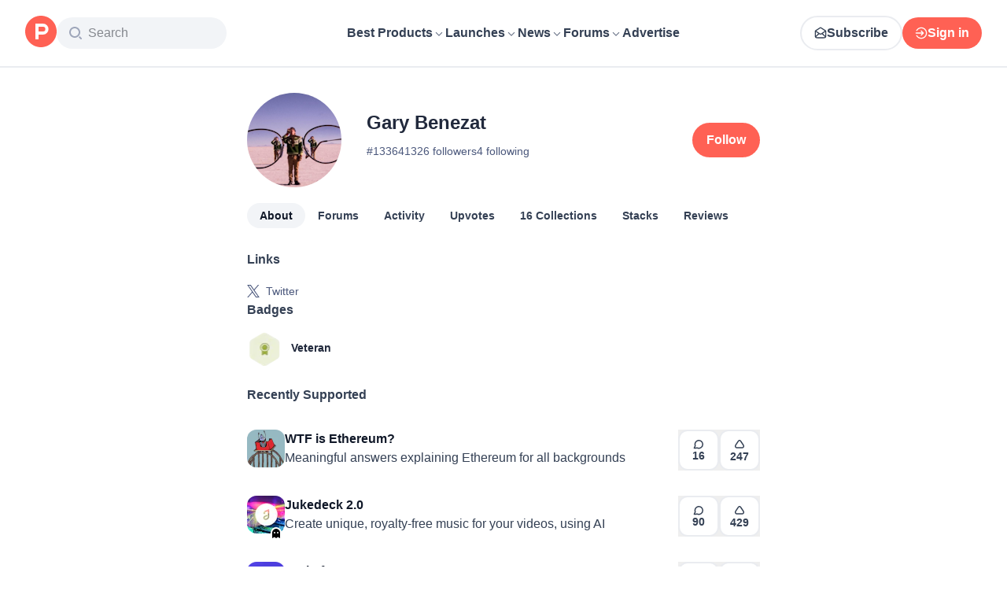

--- FILE ---
content_type: text/html; charset=utf-8
request_url: https://www.producthunt.com/@garybenezat
body_size: 24030
content:
<!DOCTYPE html><html lang="en"><head><meta charSet="utf-8"/><meta name="viewport" content="width=device-width, initial-scale=1, minimum-scale=1"/><link rel="stylesheet" href="/_next/static/chunks/c07e46f57dd94aba.css" data-precedence="next"/><link rel="stylesheet" href="/_next/static/chunks/dc22989814e2d0af.css" data-precedence="next"/><link rel="stylesheet" href="/_next/static/chunks/d095da08ce8040cd.css" data-precedence="next"/><link rel="preload" as="script" fetchPriority="low" href="/_next/static/chunks/2992b89e1be56521.js"/><script src="/_next/static/chunks/1f321a181c3264ec.js" async=""></script><script src="/_next/static/chunks/d7f476fd8a549aaf.js" async=""></script><script src="/_next/static/chunks/f29e0d2882ef29f8.js" async=""></script><script src="/_next/static/chunks/turbopack-87e7d5663678af26.js" async=""></script><script src="/_next/static/chunks/e68d8d8792500979.js" async=""></script><script src="/_next/static/chunks/794ed058309c3501.js" async=""></script><script src="/_next/static/chunks/e270b342ccc50f86.js" async=""></script><script src="/_next/static/chunks/653349a80aa79b71.js" async=""></script><script src="/_next/static/chunks/e2b9a68b1f36063f.js" async=""></script><script src="/_next/static/chunks/d6435e966dd98cd4.js" async=""></script><script src="/_next/static/chunks/3f1cbf540a38ab1e.js" async=""></script><script src="/_next/static/chunks/907b3b60b00cd616.js" async=""></script><script src="/_next/static/chunks/da93b83d2d190931.js" async=""></script><script src="/_next/static/chunks/626952af1848710f.js" async=""></script><script src="/_next/static/chunks/ca71fdb070ba1191.js" async=""></script><script src="/_next/static/chunks/5f5ec4f19f764345.js" async=""></script><script src="/_next/static/chunks/7417dbca43aea8a2.js" async=""></script><script src="/_next/static/chunks/0eb6b4811f04cdf4.js" async=""></script><script src="/_next/static/chunks/97b1c467d2cd259c.js" async=""></script><script src="/_next/static/chunks/5ae4ebe0e5aa03ed.js" async=""></script><script src="/_next/static/chunks/f9e5331d2ead442f.js" async=""></script><script src="/_next/static/chunks/9852b94d9f37b447.js" async=""></script><script src="/_next/static/chunks/532ab22f45b02bbf.js" async=""></script><script src="/_next/static/chunks/ffc5362261e9cf4f.js" async=""></script><script src="/_next/static/chunks/d91cae2189f4de6d.js" async=""></script><script src="/_next/static/chunks/4110ae8ba98cd0b2.js" async=""></script><script src="/_next/static/chunks/6ce33bcdd5f4b974.js" async=""></script><script src="/_next/static/chunks/40aa991c2cbcc524.js" async=""></script><script src="/_next/static/chunks/099c7e5562f03cb3.js" async=""></script><script src="/_next/static/chunks/c37c68a3cc05a0bb.js" async=""></script><script src="/_next/static/chunks/4dbb7743087940e9.js" async=""></script><script src="/_next/static/chunks/800c3ec1948905c7.js" async=""></script><script src="/_next/static/chunks/a200bfeff159ff64.js" async=""></script><script src="/_next/static/chunks/a15ec9833db550e4.js" async=""></script><script src="/_next/static/chunks/21b1f91b5fc0fbf1.js" async=""></script><script src="/_next/static/chunks/4cebf6663eda807f.js" async=""></script><script src="/_next/static/chunks/d483f0e55551a9fb.js" async=""></script><script src="/_next/static/chunks/5dcca7e866ad1173.js" async=""></script><link rel="preload" href="https://www.googletagmanager.com/gtag/js?id=G-WZ46833KH9" as="script"/><meta name="theme-color" content="#ffffff"/><title>Gary Benezat&#x27;s profile on Product Hunt | Product Hunt</title><meta name="description" content="See what kind of products Gary Benezat () likes on Product Hunt"/><link rel="manifest" href="/manifest.json"/><meta name="robots" content="noindex, nofollow"/><meta name="fb:app_id" content="1467820943460899"/><link rel="canonical" href="https://www.producthunt.com/@garybenezat"/><link rel="alternate" type="application/atom+xml" title="Product Hunt - All newest Products" href="https://www.producthunt.com/feed"/><meta property="og:title" content="Gary Benezat&#x27;s profile on Product Hunt | Product Hunt"/><meta property="og:description" content="See what kind of products Gary Benezat () likes on Product Hunt"/><meta property="og:url" content="https://www.producthunt.com/@garybenezat"/><meta property="og:site_name" content="Product Hunt"/><meta property="og:locale" content="en_US"/><meta property="og:image" content="https://api.url2png.com/v6/P5329C1FA0ECB6/9835f5d15cf9a3a6c76e590d8e344cc5/png/?say_cheese=true&amp;ttl=31536000&amp;unique=07d9fec13716eb39a235ff00ea010e6c&amp;url=https%3A%2F%2Fproducthunt.com%2Fshareable_image%2Fuser%2F133641&amp;viewport=540x270"/><meta property="og:type" content="profile"/><meta name="twitter:card" content="summary_large_image"/><meta name="twitter:site" content="@producthunt"/><meta name="twitter:creator" content="@garybenezat"/><meta name="twitter:title" content="Gary Benezat&#x27;s profile on Product Hunt | Product Hunt"/><meta name="twitter:description" content="See what kind of products Gary Benezat () likes on Product Hunt"/><meta name="twitter:image" content="https://api.url2png.com/v6/P5329C1FA0ECB6/9835f5d15cf9a3a6c76e590d8e344cc5/png/?say_cheese=true&amp;ttl=31536000&amp;unique=07d9fec13716eb39a235ff00ea010e6c&amp;url=https%3A%2F%2Fproducthunt.com%2Fshareable_image%2Fuser%2F133641&amp;viewport=540x270"/><link rel="icon" href="https://ph-static.imgix.net/ph-favicon-brand-500.ico" sizes="32x32"/><link rel="icon" href="https://ph-static.imgix.net/ph-favicon-brand-500.svg" type="image/svg+xml"/><link rel="apple-touch-icon-precomposed" href="https://ph-static.imgix.net/ph-favicon-brand-500.ico?auto=compress&amp;fm=png&amp;w=180&amp;h=180"/><link rel="chrome-webstore-item" href="https://producthunt.app.link/extension"/><meta name="sentry-trace" content="4703c43673f18725d86509d9e039d497-fa51a45ba6258daf-0"/><meta name="baggage" content="sentry-environment=production,sentry-public_key=58db488a6c2941a28833ea5ca522361e,sentry-trace_id=4703c43673f18725d86509d9e039d497,sentry-org_id=15454,sentry-sampled=false,sentry-sample_rand=0.25928419560059734,sentry-sample_rate=0.001"/><script src="/_next/static/chunks/a6dad97d9634a72d.js" noModule=""></script><script>(window[Symbol.for("ApolloSSRDataTransport")] ??= []).push({"rehydrate":{"_R_9ivb_":{"data":{},"complete":false,"missing":"Dangling reference to missing Viewer object"},"_R_39ivb_":{"data":{},"complete":false,"missing":"Dangling reference to missing Viewer object"},"_R_1i9j9ivb_":{"data":undefined,"loading":true,"networkStatus":1,"called":true},"_R_ii9j9ivb_":{"data":{},"complete":false,"missing":"Dangling reference to missing Viewer object"},"_R_ji9j9ivb_":{"data":{},"complete":false,"missing":"Dangling reference to missing Viewer object"},"_R_ki9j9ivb_":{"data":{},"complete":false,"missing":"Dangling reference to missing Viewer object"},"_R_49j9ivb_":{"data":{},"complete":false,"missing":"Dangling reference to missing Viewer object"},"_R_lj9ivb_":{"data":{},"complete":false,"missing":"Dangling reference to missing Viewer object"},"_R_pj9ivb_":{"data":{},"complete":false,"missing":"Dangling reference to missing Viewer object"},"_R_tj9ivb_":{"data":{},"complete":false,"missing":"Dangling reference to missing Viewer object"},"_R_15j9ivb_":{"data":{},"complete":false,"missing":"Dangling reference to missing Viewer object"},"_R_3lj9ivb_":{"data":{},"complete":false,"missing":"Dangling reference to missing Viewer object"},"_R_5lj9ivb_":{"data":{},"complete":false,"missing":"Dangling reference to missing Viewer object"},"_R_2j9ivb_":{"data":{},"complete":false,"missing":"Dangling reference to missing Viewer object"},"_R_79ivb_":{"data":{},"complete":false,"missing":"Dangling reference to missing Viewer object"},"_R_1ki9j9ivb_":{"data":{"viewer":{"__typename":"Viewer","email":null,"emailVerified":false,"isImpersonated":false,"analyticsIdentifyJson":{},"showCookiePolicy":false,"canLoadTrackingScripts":true,"showCommentWarning":false,"showProfileWarning":false,"showCaptcha":false,"showPhoneVerification":false,"isAdmin":false,"isDeputy":false,"isLoggedIn":false,"features":["ph_ios_activity_feed","sidekiq_cloudwatch_metrics","ph_always_auto_review","ph_detailed_reviews_order_informative","ph_products_category_recent_launches","ph_orbit_awards","category_metadata_descriptions","ph_use_highest_rated_view","chatgpt_replay","ph_detailed_review_view_count_tracking","ph_detailed_review_view_count_display","ph_android_new_activity_feed","vector_tracking","ph_product_questions","ph_categories_expandable_html","ph_orbit_awards_reasons","ph_category_roundup","ph_topic_related_categories","ph_category_roundup_business_intelligence","ph_product_inquiry","ph_alternatives_methodology_ab_test","ph_curious_kitty_prominence","ph_shoutout_alternatives"],"identityStatus":"NONE","notice":null,"otpRequiredFrom":null,"user":null,"visitStreak":{"__typename":"VisitStreak","id":"b1877bbb-a7ec-4762-b60b-d2977862bafc","emoji":null,"duration":1},"recentLaunch":null,"intercomUserHash":null,"ifVisitedFromMobile":false,"newsletterSettings":{"__typename":"ViewerNewsletterSettings","hasNewsletterSubscription":false},"notificationsUnreadCount":0}},"networkStatus":7},"_R_q9j9ivb_":{"data":{"viewer":{"__typename":"Viewer","email":null,"emailVerified":false,"isImpersonated":false,"analyticsIdentifyJson":{},"showCookiePolicy":false,"canLoadTrackingScripts":true,"showCommentWarning":false,"showProfileWarning":false,"showCaptcha":false,"showPhoneVerification":false,"isAdmin":false,"isDeputy":false,"isLoggedIn":false,"features":["ph_ios_activity_feed","sidekiq_cloudwatch_metrics","ph_always_auto_review","ph_detailed_reviews_order_informative","ph_products_category_recent_launches","ph_orbit_awards","category_metadata_descriptions","ph_use_highest_rated_view","chatgpt_replay","ph_detailed_review_view_count_tracking","ph_detailed_review_view_count_display","ph_android_new_activity_feed","vector_tracking","ph_product_questions","ph_categories_expandable_html","ph_orbit_awards_reasons","ph_category_roundup","ph_topic_related_categories","ph_category_roundup_business_intelligence","ph_product_inquiry","ph_alternatives_methodology_ab_test","ph_curious_kitty_prominence","ph_shoutout_alternatives"],"identityStatus":"NONE","notice":null,"otpRequiredFrom":null,"user":null,"visitStreak":{"__typename":"VisitStreak","id":"b1877bbb-a7ec-4762-b60b-d2977862bafc","emoji":null,"duration":1},"recentLaunch":null,"intercomUserHash":null,"ifVisitedFromMobile":false,"newsletterSettings":{"__typename":"ViewerNewsletterSettings","hasNewsletterSubscription":false},"notificationsUnreadCount":0}},"networkStatus":7},"_R_q9j9ivbH1_":{"data":{"__typename":"Viewer","email":null,"emailVerified":false,"isImpersonated":false,"analyticsIdentifyJson":{},"showCookiePolicy":false,"canLoadTrackingScripts":true,"showCommentWarning":false,"showProfileWarning":false,"showCaptcha":false,"showPhoneVerification":false,"isAdmin":false,"isDeputy":false,"isLoggedIn":false,"features":["ph_ios_activity_feed","sidekiq_cloudwatch_metrics","ph_always_auto_review","ph_detailed_reviews_order_informative","ph_products_category_recent_launches","ph_orbit_awards","category_metadata_descriptions","ph_use_highest_rated_view","chatgpt_replay","ph_detailed_review_view_count_tracking","ph_detailed_review_view_count_display","ph_android_new_activity_feed","vector_tracking","ph_product_questions","ph_categories_expandable_html","ph_orbit_awards_reasons","ph_category_roundup","ph_topic_related_categories","ph_category_roundup_business_intelligence","ph_product_inquiry","ph_alternatives_methodology_ab_test","ph_curious_kitty_prominence","ph_shoutout_alternatives"],"identityStatus":"NONE","notice":null,"otpRequiredFrom":null,"user":null,"visitStreak":{"__typename":"VisitStreak","id":"b1877bbb-a7ec-4762-b60b-d2977862bafc","emoji":null,"duration":1},"recentLaunch":null,"intercomUserHash":null,"ifVisitedFromMobile":false,"newsletterSettings":{"__typename":"ViewerNewsletterSettings","hasNewsletterSubscription":false},"notificationsUnreadCount":0},"complete":true,"missing":undefined},"_R_99ivb_":{"data":{"viewer":{"__typename":"Viewer","email":null,"emailVerified":false,"isImpersonated":false,"analyticsIdentifyJson":{},"showCookiePolicy":false,"canLoadTrackingScripts":true,"showCommentWarning":false,"showProfileWarning":false,"showCaptcha":false,"showPhoneVerification":false,"isAdmin":false,"isDeputy":false,"isLoggedIn":false,"features":["ph_ios_activity_feed","sidekiq_cloudwatch_metrics","ph_always_auto_review","ph_detailed_reviews_order_informative","ph_products_category_recent_launches","ph_orbit_awards","category_metadata_descriptions","ph_use_highest_rated_view","chatgpt_replay","ph_detailed_review_view_count_tracking","ph_detailed_review_view_count_display","ph_android_new_activity_feed","vector_tracking","ph_product_questions","ph_categories_expandable_html","ph_orbit_awards_reasons","ph_category_roundup","ph_topic_related_categories","ph_category_roundup_business_intelligence","ph_product_inquiry","ph_alternatives_methodology_ab_test","ph_curious_kitty_prominence","ph_shoutout_alternatives"],"identityStatus":"NONE","notice":null,"otpRequiredFrom":null,"user":null,"visitStreak":{"__typename":"VisitStreak","id":"b1877bbb-a7ec-4762-b60b-d2977862bafc","emoji":null,"duration":1},"recentLaunch":null,"intercomUserHash":null,"ifVisitedFromMobile":false,"newsletterSettings":{"__typename":"ViewerNewsletterSettings","hasNewsletterSubscription":false},"notificationsUnreadCount":0}},"networkStatus":7},"_R_99ivbH1_":{"data":{"__typename":"Viewer","email":null,"emailVerified":false,"isImpersonated":false,"analyticsIdentifyJson":{},"showCookiePolicy":false,"canLoadTrackingScripts":true,"showCommentWarning":false,"showProfileWarning":false,"showCaptcha":false,"showPhoneVerification":false,"isAdmin":false,"isDeputy":false,"isLoggedIn":false,"features":["ph_ios_activity_feed","sidekiq_cloudwatch_metrics","ph_always_auto_review","ph_detailed_reviews_order_informative","ph_products_category_recent_launches","ph_orbit_awards","category_metadata_descriptions","ph_use_highest_rated_view","chatgpt_replay","ph_detailed_review_view_count_tracking","ph_detailed_review_view_count_display","ph_android_new_activity_feed","vector_tracking","ph_product_questions","ph_categories_expandable_html","ph_orbit_awards_reasons","ph_category_roundup","ph_topic_related_categories","ph_category_roundup_business_intelligence","ph_product_inquiry","ph_alternatives_methodology_ab_test","ph_curious_kitty_prominence","ph_shoutout_alternatives"],"identityStatus":"NONE","notice":null,"otpRequiredFrom":null,"user":null,"visitStreak":{"__typename":"VisitStreak","id":"b1877bbb-a7ec-4762-b60b-d2977862bafc","emoji":null,"duration":1},"recentLaunch":null,"intercomUserHash":null,"ifVisitedFromMobile":false,"newsletterSettings":{"__typename":"ViewerNewsletterSettings","hasNewsletterSubscription":false},"notificationsUnreadCount":0},"complete":true,"missing":undefined},"_R_iv5ubrhj9ivb_":{"data":{"profile":{"__typename":"User","id":"133641","isTrashed":false,"productsCount":0,"submittedPostsCount":0,"collectionsCount":16,"followersCount":326,"followingsCount":4,"reviewsCount":0,"username":"garybenezat","headline":"","headerUuid":"a419358b-7e62-43cc-9b69-f87a740d1a63","isFollowingViewer":false,"isMaker":false,"isViewer":false,"name":"Gary Benezat","twitterUsername":"GaryBenzy","visitStreak":{"__typename":"VisitStreak","id":"3353ece5-55dc-43c0-88e9-c2b10a2e2780","emoji":null,"duration":1},"karmaBadge":{"__typename":"KarmaBadge","kind":"PLAIN","score":0},"avatarUrl":"https://ph-avatars.imgix.net/133641/original.jpeg","stacksCount":0,"stacks":{"__typename":"ProductStackConnection","edges":[]},"selectedBylineProduct":null,"productsWithFeaturedLaunch":[],"isAccountVerified":false,"isFollowed":false}},"networkStatus":7},"_R_iv5ubrhj9ivbH1_":{"data":{"viewer":{"__typename":"Viewer","email":null,"emailVerified":false,"isImpersonated":false,"analyticsIdentifyJson":{},"showCookiePolicy":false,"canLoadTrackingScripts":true,"showCommentWarning":false,"showProfileWarning":false,"showCaptcha":false,"showPhoneVerification":false,"isAdmin":false,"isDeputy":false,"isLoggedIn":false,"features":["ph_ios_activity_feed","sidekiq_cloudwatch_metrics","ph_always_auto_review","ph_detailed_reviews_order_informative","ph_products_category_recent_launches","ph_orbit_awards","category_metadata_descriptions","ph_use_highest_rated_view","chatgpt_replay","ph_detailed_review_view_count_tracking","ph_detailed_review_view_count_display","ph_android_new_activity_feed","vector_tracking","ph_product_questions","ph_categories_expandable_html","ph_orbit_awards_reasons","ph_category_roundup","ph_topic_related_categories","ph_category_roundup_business_intelligence","ph_product_inquiry","ph_alternatives_methodology_ab_test","ph_curious_kitty_prominence","ph_shoutout_alternatives"],"identityStatus":"NONE","notice":null,"otpRequiredFrom":null,"user":null,"visitStreak":{"__typename":"VisitStreak","id":"b1877bbb-a7ec-4762-b60b-d2977862bafc","emoji":null,"duration":1},"recentLaunch":null,"intercomUserHash":null,"ifVisitedFromMobile":false,"newsletterSettings":{"__typename":"ViewerNewsletterSettings","hasNewsletterSubscription":false},"notificationsUnreadCount":0}},"networkStatus":7},"_R_3jiv5ubrhj9ivb_":{"data":{"__typename":"Viewer","email":null,"emailVerified":false,"isImpersonated":false,"analyticsIdentifyJson":{},"showCookiePolicy":false,"canLoadTrackingScripts":true,"showCommentWarning":false,"showProfileWarning":false,"showCaptcha":false,"showPhoneVerification":false,"isAdmin":false,"isDeputy":false,"isLoggedIn":false,"features":["ph_ios_activity_feed","sidekiq_cloudwatch_metrics","ph_always_auto_review","ph_detailed_reviews_order_informative","ph_products_category_recent_launches","ph_orbit_awards","category_metadata_descriptions","ph_use_highest_rated_view","chatgpt_replay","ph_detailed_review_view_count_tracking","ph_detailed_review_view_count_display","ph_android_new_activity_feed","vector_tracking","ph_product_questions","ph_categories_expandable_html","ph_orbit_awards_reasons","ph_category_roundup","ph_topic_related_categories","ph_category_roundup_business_intelligence","ph_product_inquiry","ph_alternatives_methodology_ab_test","ph_curious_kitty_prominence","ph_shoutout_alternatives"],"identityStatus":"NONE","notice":null,"otpRequiredFrom":null,"user":null,"visitStreak":{"__typename":"VisitStreak","id":"b1877bbb-a7ec-4762-b60b-d2977862bafc","emoji":null,"duration":1},"recentLaunch":null,"intercomUserHash":null,"ifVisitedFromMobile":false,"newsletterSettings":{"__typename":"ViewerNewsletterSettings","hasNewsletterSubscription":false},"notificationsUnreadCount":0},"complete":true,"missing":undefined},"_R_3jiv5ubrhj9ivbH1_":{"data":{"__typename":"Viewer","email":null,"emailVerified":false,"isImpersonated":false,"analyticsIdentifyJson":{},"showCookiePolicy":false,"canLoadTrackingScripts":true,"showCommentWarning":false,"showProfileWarning":false,"showCaptcha":false,"showPhoneVerification":false,"isAdmin":false,"isDeputy":false,"isLoggedIn":false,"features":["ph_ios_activity_feed","sidekiq_cloudwatch_metrics","ph_always_auto_review","ph_detailed_reviews_order_informative","ph_products_category_recent_launches","ph_orbit_awards","category_metadata_descriptions","ph_use_highest_rated_view","chatgpt_replay","ph_detailed_review_view_count_tracking","ph_detailed_review_view_count_display","ph_android_new_activity_feed","vector_tracking","ph_product_questions","ph_categories_expandable_html","ph_orbit_awards_reasons","ph_category_roundup","ph_topic_related_categories","ph_category_roundup_business_intelligence","ph_product_inquiry","ph_alternatives_methodology_ab_test","ph_curious_kitty_prominence","ph_shoutout_alternatives"],"identityStatus":"NONE","notice":null,"otpRequiredFrom":null,"user":null,"visitStreak":{"__typename":"VisitStreak","id":"b1877bbb-a7ec-4762-b60b-d2977862bafc","emoji":null,"duration":1},"recentLaunch":null,"intercomUserHash":null,"ifVisitedFromMobile":false,"newsletterSettings":{"__typename":"ViewerNewsletterSettings","hasNewsletterSubscription":false},"notificationsUnreadCount":0},"complete":true,"missing":undefined},"_R_3jiv5ubrhj9ivbH2_":{"data":{"__typename":"Viewer","email":null,"emailVerified":false,"isImpersonated":false,"analyticsIdentifyJson":{},"showCookiePolicy":false,"canLoadTrackingScripts":true,"showCommentWarning":false,"showProfileWarning":false,"showCaptcha":false,"showPhoneVerification":false,"isAdmin":false,"isDeputy":false,"isLoggedIn":false,"features":["ph_ios_activity_feed","sidekiq_cloudwatch_metrics","ph_always_auto_review","ph_detailed_reviews_order_informative","ph_products_category_recent_launches","ph_orbit_awards","category_metadata_descriptions","ph_use_highest_rated_view","chatgpt_replay","ph_detailed_review_view_count_tracking","ph_detailed_review_view_count_display","ph_android_new_activity_feed","vector_tracking","ph_product_questions","ph_categories_expandable_html","ph_orbit_awards_reasons","ph_category_roundup","ph_topic_related_categories","ph_category_roundup_business_intelligence","ph_product_inquiry","ph_alternatives_methodology_ab_test","ph_curious_kitty_prominence","ph_shoutout_alternatives"],"identityStatus":"NONE","notice":null,"otpRequiredFrom":null,"user":null,"visitStreak":{"__typename":"VisitStreak","id":"b1877bbb-a7ec-4762-b60b-d2977862bafc","emoji":null,"duration":1},"recentLaunch":null,"intercomUserHash":null,"ifVisitedFromMobile":false,"newsletterSettings":{"__typename":"ViewerNewsletterSettings","hasNewsletterSubscription":false},"notificationsUnreadCount":0},"complete":true,"missing":undefined},"_R_bjiv5ubrhj9ivb_":{"data":{"__typename":"Viewer","email":null,"emailVerified":false,"isImpersonated":false,"analyticsIdentifyJson":{},"showCookiePolicy":false,"canLoadTrackingScripts":true,"showCommentWarning":false,"showProfileWarning":false,"showCaptcha":false,"showPhoneVerification":false,"isAdmin":false,"isDeputy":false,"isLoggedIn":false,"features":["ph_ios_activity_feed","sidekiq_cloudwatch_metrics","ph_always_auto_review","ph_detailed_reviews_order_informative","ph_products_category_recent_launches","ph_orbit_awards","category_metadata_descriptions","ph_use_highest_rated_view","chatgpt_replay","ph_detailed_review_view_count_tracking","ph_detailed_review_view_count_display","ph_android_new_activity_feed","vector_tracking","ph_product_questions","ph_categories_expandable_html","ph_orbit_awards_reasons","ph_category_roundup","ph_topic_related_categories","ph_category_roundup_business_intelligence","ph_product_inquiry","ph_alternatives_methodology_ab_test","ph_curious_kitty_prominence","ph_shoutout_alternatives"],"identityStatus":"NONE","notice":null,"otpRequiredFrom":null,"user":null,"visitStreak":{"__typename":"VisitStreak","id":"b1877bbb-a7ec-4762-b60b-d2977862bafc","emoji":null,"duration":1},"recentLaunch":null,"intercomUserHash":null,"ifVisitedFromMobile":false,"newsletterSettings":{"__typename":"ViewerNewsletterSettings","hasNewsletterSubscription":false},"notificationsUnreadCount":0},"complete":true,"missing":undefined},"_R_7iv5ubrhj9ivb_":{"data":{"__typename":"Viewer","email":null,"emailVerified":false,"isImpersonated":false,"analyticsIdentifyJson":{},"showCookiePolicy":false,"canLoadTrackingScripts":true,"showCommentWarning":false,"showProfileWarning":false,"showCaptcha":false,"showPhoneVerification":false,"isAdmin":false,"isDeputy":false,"isLoggedIn":false,"features":["ph_ios_activity_feed","sidekiq_cloudwatch_metrics","ph_always_auto_review","ph_detailed_reviews_order_informative","ph_products_category_recent_launches","ph_orbit_awards","category_metadata_descriptions","ph_use_highest_rated_view","chatgpt_replay","ph_detailed_review_view_count_tracking","ph_detailed_review_view_count_display","ph_android_new_activity_feed","vector_tracking","ph_product_questions","ph_categories_expandable_html","ph_orbit_awards_reasons","ph_category_roundup","ph_topic_related_categories","ph_category_roundup_business_intelligence","ph_product_inquiry","ph_alternatives_methodology_ab_test","ph_curious_kitty_prominence","ph_shoutout_alternatives"],"identityStatus":"NONE","notice":null,"otpRequiredFrom":null,"user":null,"visitStreak":{"__typename":"VisitStreak","id":"b1877bbb-a7ec-4762-b60b-d2977862bafc","emoji":null,"duration":1},"recentLaunch":null,"intercomUserHash":null,"ifVisitedFromMobile":false,"newsletterSettings":{"__typename":"ViewerNewsletterSettings","hasNewsletterSubscription":false},"notificationsUnreadCount":0},"complete":true,"missing":undefined},"_R_1pj9ivb_":{"data":{"featuredCategories":[{"__typename":"ProductCategory","parent":{"__typename":"ProductCategory","id":"72","name":"Engineering \u0026 Development","slug":"engineering-development","path":"/categories/engineering-development"},"id":"1585","name":"Vibe Coding Tools","slug":"vibe-coding","path":"/categories/vibe-coding"},{"__typename":"ProductCategory","parent":{"__typename":"ProductCategory","id":"72","name":"Engineering \u0026 Development","slug":"engineering-development","path":"/categories/engineering-development"},"id":"88","name":"AI Coding Agents","slug":"ai-coding-agents","path":"/categories/ai-coding-agents"},{"__typename":"ProductCategory","parent":{"__typename":"ProductCategory","id":"126","name":"LLMs","slug":"llms","path":"/categories/llms"},"id":"127","name":"AI Chatbots","slug":"ai-chatbots","path":"/categories/ai-chatbots"},{"__typename":"ProductCategory","parent":{"__typename":"ProductCategory","id":"126","name":"LLMs","slug":"llms","path":"/categories/llms"},"id":"1156","name":"AI Infrastructure Tools","slug":"ai-infrastructure","path":"/categories/ai-infrastructure"},{"__typename":"ProductCategory","parent":{"__typename":"ProductCategory","id":"34","name":"Productivity","slug":"productivity","path":"/categories/productivity"},"id":"1288","name":"AI notetakers","slug":"ai-meeting-notetakers","path":"/categories/ai-meeting-notetakers"},{"__typename":"ProductCategory","parent":{"__typename":"ProductCategory","id":"34","name":"Productivity","slug":"productivity","path":"/categories/productivity"},"id":"35","name":"Note and writing apps","slug":"notes-documents","path":"/categories/notes-documents"},{"__typename":"ProductCategory","parent":{"__typename":"ProductCategory","id":"34","name":"Productivity","slug":"productivity","path":"/categories/productivity"},"id":"37","name":"Team collaboration software","slug":"team-collaboration","path":"/categories/team-collaboration"},{"__typename":"ProductCategory","parent":{"__typename":"ProductCategory","id":"89","name":"Marketing \u0026 Sales","slug":"marketing-sales","path":"/categories/marketing-sales"},"id":"98","name":"Lead generation software","slug":"lead-generation","path":"/categories/lead-generation"},{"__typename":"ProductCategory","parent":{"__typename":"ProductCategory","id":"89","name":"Marketing \u0026 Sales","slug":"marketing-sales","path":"/categories/marketing-sales"},"id":"97","name":"Marketing automation platforms","slug":"marketing-automation","path":"/categories/marketing-automation"},{"__typename":"ProductCategory","parent":{"__typename":"ProductCategory","id":"56","name":"Design \u0026 Creative","slug":"design-creative","path":"/categories/design-creative"},"id":"57","name":"Video editing","slug":"video-editing","path":"/categories/video-editing"},{"__typename":"ProductCategory","parent":{"__typename":"ProductCategory","id":"56","name":"Design \u0026 Creative","slug":"design-creative","path":"/categories/design-creative"},"id":"235","name":"Design resources","slug":"design-resources","path":"/categories/design-resources"},{"__typename":"ProductCategory","parent":{"__typename":"ProductCategory","id":"56","name":"Design \u0026 Creative","slug":"design-creative","path":"/categories/design-creative"},"id":"234","name":"Graphic design tools","slug":"graphic-design-tools","path":"/categories/graphic-design-tools"},{"__typename":"ProductCategory","parent":{"__typename":"ProductCategory","id":"104","name":"Social \u0026 Community","slug":"social-community","path":"/categories/social-community"},"id":"105","name":"Social Networking","slug":"social-networking","path":"/categories/social-networking"},{"__typename":"ProductCategory","parent":{"__typename":"ProductCategory","id":"104","name":"Social \u0026 Community","slug":"social-community","path":"/categories/social-community"},"id":"116","name":"Professional networking platforms","slug":"professional-networking","path":"/categories/professional-networking"},{"__typename":"ProductCategory","parent":{"__typename":"ProductCategory","id":"104","name":"Social \u0026 Community","slug":"social-community","path":"/categories/social-community"},"id":"123","name":"Community management","slug":"community-management","path":"/categories/community-management"},{"__typename":"ProductCategory","parent":{"__typename":"ProductCategory","id":"141","name":"Finance","slug":"finance","path":"/categories/finance"},"id":"143","name":"Accounting software","slug":"accounting","path":"/categories/accounting"},{"__typename":"ProductCategory","parent":{"__typename":"ProductCategory","id":"141","name":"Finance","slug":"finance","path":"/categories/finance"},"id":"529","name":"Fundraising resources","slug":"fundraising-resources","path":"/categories/fundraising-resources"},{"__typename":"ProductCategory","parent":{"__typename":"ProductCategory","id":"141","name":"Finance","slug":"finance","path":"/categories/finance"},"id":"335","name":"Investing","slug":"investing","path":"/categories/investing"},{"__typename":"ProductCategory","parent":{"__typename":"ProductCategory","id":"1791","name":"AI Agents","slug":"ai-agents","path":"/categories/ai-agents"},"id":"1190","name":"AI Voice Agents","slug":"ai-voice-agents","path":"/categories/ai-voice-agents"},{"__typename":"ProductCategory","parent":{"__typename":"ProductCategory","id":"34","name":"Productivity","slug":"productivity","path":"/categories/productivity"},"id":"430","name":"Search","slug":"search","path":"/categories/search"},{"__typename":"ProductCategory","parent":{"__typename":"ProductCategory","id":"56","name":"Design \u0026 Creative","slug":"design-creative","path":"/categories/design-creative"},"id":"125","name":"AI Generative Media","slug":"ai-generative-media","path":"/categories/ai-generative-media"},{"__typename":"ProductCategory","parent":{"__typename":"ProductCategory","id":"72","name":"Engineering \u0026 Development","slug":"engineering-development","path":"/categories/engineering-development"},"id":"1717","name":"AI Code Editors","slug":"ai-code-editors","path":"/categories/ai-code-editors"},{"__typename":"ProductCategory","parent":{"__typename":"ProductCategory","id":"1791","name":"AI Agents","slug":"ai-agents","path":"/categories/ai-agents"},"id":"1790","name":"AI Agent Automation","slug":"ai-agent-automation","path":"/categories/ai-agent-automation"},{"__typename":"ProductCategory","parent":{"__typename":"ProductCategory","id":"126","name":"LLMs","slug":"llms","path":"/categories/llms"},"id":"1789","name":"Prompt Engineering Tools","slug":"prompt-engineering-tools","path":"/categories/prompt-engineering-tools"}],"footer":{"__typename":"Footer","topProducts":[{"__typename":"Product","id":"566141","name":"Lovable","slug":"lovable","tagline":"The world's first AI Fullstack Engineer","path":"/products/lovable"},{"__typename":"Product","id":"111412","name":"n8n","slug":"n8n-io","tagline":"Workflow automation for technical people","path":"/products/n8n-io"},{"__typename":"Product","id":"521358","name":"Attio","slug":"attio","tagline":"Customer relationship magic.","path":"/products/attio"},{"__typename":"Product","id":"126122","name":"PostHog","slug":"posthog","tagline":"The open source product OS","path":"/products/posthog"},{"__typename":"Product","id":"575883","name":"Vapi","slug":"vapi","tagline":"Voice AI for developers","path":"/products/vapi"},{"__typename":"Product","id":"584337","name":"Granola","slug":"granola","tagline":"The AI notepad for people in back-to-back meetings","path":"/products/granola"},{"__typename":"Product","id":"112650","name":"Raycast","slug":"raycast","tagline":"Your shortcut to everything","path":"/products/raycast"},{"__typename":"Product","id":"106850","name":"Supabase","slug":"supabase","tagline":"The open source Firebase alternative","path":"/products/supabase"}],"trendingCategories":[{"__typename":"ProductCategory","id":"1585","name":"Vibe Coding Tools","slug":"vibe-coding","path":"/categories/vibe-coding"},{"__typename":"ProductCategory","id":"1552","name":"AI Dictation Apps","slug":"ai-dictation-apps","path":"/categories/ai-dictation-apps"},{"__typename":"ProductCategory","id":"1288","name":"AI notetakers","slug":"ai-meeting-notetakers","path":"/categories/ai-meeting-notetakers"},{"__typename":"ProductCategory","id":"1123","name":"Code Review Tools","slug":"code-review-tools","path":"/categories/code-review-tools"},{"__typename":"ProductCategory","id":"74","name":"No-code Platforms","slug":"no-code-platforms","path":"/categories/no-code-platforms"},{"__typename":"ProductCategory","id":"200","name":"Figma Plugins","slug":"figma-plugins","path":"/categories/figma-plugins"},{"__typename":"ProductCategory","id":"81","name":"Static site generators","slug":"static-site-generators","path":"/categories/static-site-generators"}],"topForumThreads":[{"__typename":"DiscussionThread","id":"715893","title":"Cursor or Claude Code?","llmTitle":"Cursor or Claude Code?","slug":"cursor-or-claude-code","path":"/p/cursor/cursor-or-claude-code"},{"__typename":"DiscussionThread","id":"729084","title":"✅ POLL: Do you buy the domain first or build the product first?","llmTitle":"POLL: Domain or product first?","slug":"poll-do-you-buy-the-domain-first-or-build-the-product-first","path":"/p/producthunt/poll-do-you-buy-the-domain-first-or-build-the-product-first"},{"__typename":"DiscussionThread","id":"727229","title":"YC deadline in \u003c2 weeks; Who's applying?","llmTitle":"YC deadline in \u003c2 weeks; Who's applying?","slug":"yc-deadline-in-2-weeks-who-s-applying","path":"/p/yc/yc-deadline-in-2-weeks-who-s-applying"},{"__typename":"DiscussionThread","id":"729680","title":"We Got into YC, Got Kicked Out, and Fought Our Way Back","llmTitle":"We Got into YC, Got Kicked Out, and Fought Our Way Back","slug":"we-got-into-yc-got-kicked-out-and-fought-our-way-back","path":"/p/okibi/we-got-into-yc-got-kicked-out-and-fought-our-way-back"},{"__typename":"DiscussionThread","id":"735354","title":"How Wispr Flow found PMF through a pivot ","llmTitle":"How Wispr Flow found PMF through pivot","slug":"how-wispr-flow-found-pmf-through-a-pivot","path":"/p/wisprflow/how-wispr-flow-found-pmf-through-a-pivot"},{"__typename":"DiscussionThread","id":"727601","title":"What is the best Vibe Coding tool so far? Bonus points if we've never heard of it!","llmTitle":"Best Vibe Coding tool so far?","slug":"what-is-the-best-vibe-coding-tool-so-far-bonus-points-if-we-ve-never-heard-of-it","path":"/p/vibecoding/what-is-the-best-vibe-coding-tool-so-far-bonus-points-if-we-ve-never-heard-of-it"},{"__typename":"DiscussionThread","id":"681949","title":"🚨 Landing Page Roast: 48 Hours Only 🚨","llmTitle":"Landing page roast - 48 hours only","slug":"landing-page-roast-48-hours-only","path":"/p/producthunt/landing-page-roast-48-hours-only"},{"__typename":"DiscussionThread","id":"621591","title":"I'm the Product Hunt CEO - tell me your tagline and I'll fix it for you :)","llmTitle":"Fix your tagline with the PH CEO","slug":"i-m-the-product-hunt-ceo-tell-me-your-tagline-and-i-ll-fix-it-for-you","path":"/p/general/i-m-the-product-hunt-ceo-tell-me-your-tagline-and-i-ll-fix-it-for-you"}],"trendingProducts":[{"__typename":"Product","id":"566141","name":"Lovable","slug":"lovable","tagline":"The world's first AI Fullstack Engineer","path":"/products/lovable"},{"__typename":"Product","id":"504757","name":"Screen Studio","slug":"screen-studio","tagline":"Beautiful screen recordings in minutes","path":"/products/screen-studio"},{"__typename":"Product","id":"654787","name":"bolt.new","slug":"bolt-new","tagline":"Prompt, run, edit, and deploy full-stack web apps","path":"/products/bolt-new"},{"__typename":"Product","id":"606339","name":"Wispr Flow","slug":"wisprflow","tagline":"Speak naturally, write perfectly \u0026 4x faster in every app","path":"/products/wisprflow"},{"__typename":"Product","id":"109827","name":"Framer","slug":"framer","tagline":"Design and ship your dream site with zero code","path":"/products/framer"},{"__typename":"Product","id":"550146","name":"Replit","slug":"replit","tagline":"Idea to app, fast.","path":"/products/replit"},{"__typename":"Product","id":"575883","name":"Vapi","slug":"vapi","tagline":"Voice AI for developers","path":"/products/vapi"},{"__typename":"Product","id":"584337","name":"Granola","slug":"granola","tagline":"The AI notepad for people in back-to-back meetings","path":"/products/granola"}]}},"networkStatus":7},"_R_1pj9ivbH1_":{"data":{"viewer":{"__typename":"Viewer","email":null,"emailVerified":false,"isImpersonated":false,"analyticsIdentifyJson":{},"showCookiePolicy":false,"canLoadTrackingScripts":true,"showCommentWarning":false,"showProfileWarning":false,"showCaptcha":false,"showPhoneVerification":false,"isAdmin":false,"isDeputy":false,"isLoggedIn":false,"features":["ph_ios_activity_feed","sidekiq_cloudwatch_metrics","ph_always_auto_review","ph_detailed_reviews_order_informative","ph_products_category_recent_launches","ph_orbit_awards","category_metadata_descriptions","ph_use_highest_rated_view","chatgpt_replay","ph_detailed_review_view_count_tracking","ph_detailed_review_view_count_display","ph_android_new_activity_feed","vector_tracking","ph_product_questions","ph_categories_expandable_html","ph_orbit_awards_reasons","ph_category_roundup","ph_topic_related_categories","ph_category_roundup_business_intelligence","ph_product_inquiry","ph_alternatives_methodology_ab_test","ph_curious_kitty_prominence","ph_shoutout_alternatives"],"identityStatus":"NONE","notice":null,"otpRequiredFrom":null,"user":null,"visitStreak":{"__typename":"VisitStreak","id":"b1877bbb-a7ec-4762-b60b-d2977862bafc","emoji":null,"duration":1},"recentLaunch":null,"intercomUserHash":null,"ifVisitedFromMobile":false,"newsletterSettings":{"__typename":"ViewerNewsletterSettings","hasNewsletterSubscription":false},"notificationsUnreadCount":0}},"networkStatus":7},"_R_aupiv5ubrhj9ivb_":{"data":{"profile":{"__typename":"User","id":"133641","name":"Gary Benezat","username":"garybenezat","about":null,"badgesCount":1,"badgesUniqueCount":1,"productsCount":0,"votesCount":13,"createdAt":"2015-01-07T05:16:52-08:00","links":[{"__typename":"UserLink","id":"201342","name":"Twitter","encodedUrl":"aHR0cHM6Ly90d2l0dGVyLmNvbS9nYXJ5YmVuenk=\n","kind":"twitter"}],"badgeGroups":[{"__typename":"UserBadgeGroup","awardKind":"veteran","badgesCount":1,"award":{"__typename":"UserBadgeAward","id":"6","name":"Veteran","description":"You've been here for 5 years!","imageUuid":"fbcfde08-d0c3-40bc-a471-bb6a0b6e8dcc.png","active":true}}],"votedPosts":{"__typename":"PostConnection","edges":[{"__typename":"PostEdge","node":{"__typename":"Post","id":"103234","slug":"wtf-is-ethereum","name":"WTF is Ethereum?","tagline":"Meaningful answers explaining Ethereum for all backgrounds","shortenedUrl":"/r/p/103234","dailyRank":"5","weeklyRank":"16","monthlyRank":"59","product":{"__typename":"Product","id":"378381","slug":"wtf-is-ethereum","isSubscribed":false},"redirectToProduct":{"__typename":"Product","id":"378381","slug":"wtf-is-ethereum"},"thumbnailImageUuid":"bc0d252f-8b13-45ba-8ceb-f278b74cd402.gif","hideVotesCount":false,"featuredAt":"2017-07-10T13:36:29-07:00","createdAt":"2017-07-10T13:36:29-07:00","disabledWhenScheduled":true,"embargoPreviewAt":null,"latestScore":247,"launchDayScore":3,"commentsCount":16,"productState":"default","hasVoted":false,"updatedAt":"2026-01-18T00:05:44-08:00"}},{"__typename":"PostEdge","node":{"__typename":"Post","id":"43534","slug":"jukedeck-2-0","name":"Jukedeck 2.0","tagline":"Create unique, royalty-free music for your videos, using AI","shortenedUrl":"/r/p/43534","dailyRank":"1","weeklyRank":"2","monthlyRank":"3","product":{"__typename":"Product","id":"312461","slug":"jukedeck","isSubscribed":false},"redirectToProduct":{"__typename":"Product","id":"312461","slug":"jukedeck"},"thumbnailImageUuid":"1949d36e-fb5e-47fa-a6df-f6e93a3cc628.png","hideVotesCount":false,"featuredAt":"2015-12-09T01:43:34-08:00","createdAt":"2015-12-09T01:43:34-08:00","disabledWhenScheduled":true,"embargoPreviewAt":null,"latestScore":429,"launchDayScore":0,"commentsCount":90,"productState":"no_longer_online","hasVoted":false,"updatedAt":"2026-01-21T02:32:45-08:00"}},{"__typename":"PostEdge","node":{"__typename":"Post","id":"39427","slug":"brain-fm","name":"Brain.fm","tagline":"Music for the brain to improve focus, meditation \u0026 sleep","shortenedUrl":"/r/p/39427","dailyRank":"1","weeklyRank":"1","monthlyRank":"2","product":{"__typename":"Product","id":"112185","slug":"brain-fm","isSubscribed":false},"redirectToProduct":{"__typename":"Product","id":"112185","slug":"brain-fm"},"thumbnailImageUuid":"74018c1e-26ee-4b51-8db4-a252834fe33d.png","hideVotesCount":false,"featuredAt":"2015-11-03T23:00:08-08:00","createdAt":"2015-11-03T23:00:08-08:00","disabledWhenScheduled":true,"embargoPreviewAt":null,"latestScore":722,"launchDayScore":0,"commentsCount":167,"productState":"default","hasVoted":false,"updatedAt":"2026-01-20T01:41:25-08:00"}},{"__typename":"PostEdge","node":{"__typename":"Post","id":"32747","slug":"simply-piano","name":"Simply Piano","tagline":"Fast and fun way to learn piano","shortenedUrl":"/r/p/32747","dailyRank":"1","weeklyRank":"1","monthlyRank":"7","product":{"__typename":"Product","id":"113864","slug":"simply","isSubscribed":false},"redirectToProduct":{"__typename":"Product","id":"113864","slug":"simply"},"thumbnailImageUuid":"8fadc7cd-9db3-4615-8c5d-31e57e69d6e6.png","hideVotesCount":false,"featuredAt":"2015-09-02T02:51:19-07:00","createdAt":"2015-09-02T02:51:19-07:00","disabledWhenScheduled":true,"embargoPreviewAt":null,"latestScore":294,"launchDayScore":0,"commentsCount":56,"productState":"default","hasVoted":false,"updatedAt":"2026-01-18T01:12:57-08:00"}},{"__typename":"PostEdge","node":{"__typename":"Post","id":"14097","slug":"non-app-mockup","name":"Non-app Mockup","tagline":"Brainstorm your app ideas on paper","shortenedUrl":"/r/p/14097","dailyRank":"5","weeklyRank":"51","monthlyRank":"226","product":{"__typename":"Product","id":"320763","slug":"non-app-mockup","isSubscribed":false},"redirectToProduct":{"__typename":"Product","id":"320763","slug":"non-app-mockup"},"thumbnailImageUuid":"bd7ec827-c6d8-4adf-b490-7d061c142d35.png","hideVotesCount":false,"featuredAt":"2015-02-09T06:54:16-08:00","createdAt":"2015-02-09T06:54:16-08:00","disabledWhenScheduled":true,"embargoPreviewAt":null,"latestScore":89,"launchDayScore":81,"commentsCount":30,"productState":"default","hasVoted":false,"updatedAt":"2026-01-12T16:17:22-08:00"}},{"__typename":"PostEdge","node":{"__typename":"Post","id":"14095","slug":"soundsnap","name":"Soundsnap","tagline":"Shutterstock for sound effects","shortenedUrl":"/r/p/14095","dailyRank":"11","weeklyRank":"43","monthlyRank":"186","product":{"__typename":"Product","id":"115844","slug":"soundsnap","isSubscribed":false},"redirectToProduct":{"__typename":"Product","id":"115844","slug":"soundsnap"},"thumbnailImageUuid":"6192fe61-ac34-46cc-85c0-546ec6ecfd4d.png","hideVotesCount":false,"featuredAt":"2015-02-09T06:20:11-08:00","createdAt":"2015-02-09T06:20:11-08:00","disabledWhenScheduled":true,"embargoPreviewAt":null,"latestScore":90,"launchDayScore":71,"commentsCount":4,"productState":"default","hasVoted":false,"updatedAt":"2025-12-05T18:08:12-08:00"}},{"__typename":"PostEdge","node":{"__typename":"Post","id":"14040","slug":"speaker-deck","name":"Speaker Deck","tagline":"Share presentations without the mess","shortenedUrl":"/r/p/14040","dailyRank":"19","weeklyRank":"124","monthlyRank":"551","product":{"__typename":"Product","id":"105548","slug":"speaker-deck","isSubscribed":false},"redirectToProduct":{"__typename":"Product","id":"105548","slug":"speaker-deck"},"thumbnailImageUuid":"731c9925-28a1-4ea0-8274-8f8c48233137.png","hideVotesCount":false,"featuredAt":"2015-02-06T12:37:37-08:00","createdAt":"2015-02-06T12:37:37-08:00","disabledWhenScheduled":true,"embargoPreviewAt":null,"latestScore":80,"launchDayScore":0,"commentsCount":2,"productState":"default","hasVoted":false,"updatedAt":"2026-01-01T09:49:00-08:00"}},{"__typename":"PostEdge","node":{"__typename":"Post","id":"13799","slug":"monograph","name":"Monograph","tagline":"Business dashboard for architects and engineers","shortenedUrl":"/r/p/13799","dailyRank":"10","weeklyRank":"85","monthlyRank":"465","product":{"__typename":"Product","id":"320530","slug":"monograph","isSubscribed":false},"redirectToProduct":{"__typename":"Product","id":"320530","slug":"monograph"},"thumbnailImageUuid":"d1273f22-bced-43ba-92f3-6f5859fecfe0.png","hideVotesCount":false,"featuredAt":"2015-01-31T06:22:24-08:00","createdAt":"2015-01-31T06:22:24-08:00","disabledWhenScheduled":true,"embargoPreviewAt":null,"latestScore":75,"launchDayScore":43,"commentsCount":2,"productState":"default","hasVoted":false,"updatedAt":"2026-01-02T11:45:17-08:00"}}]},"newProducts":{"__typename":"ProductsConnection","edges":[],"pageInfo":{"__typename":"PageInfo","startCursor":null,"endCursor":null,"hasNextPage":false}},"work":null,"forumActivity":{"__typename":"DiscussionForumAssociationTypeConnection","edges":[]}}},"networkStatus":7},"_R_aupiv5ubrhj9ivbH1_":{"data":{"viewer":{"__typename":"Viewer","email":null,"emailVerified":false,"isImpersonated":false,"analyticsIdentifyJson":{},"showCookiePolicy":false,"canLoadTrackingScripts":true,"showCommentWarning":false,"showProfileWarning":false,"showCaptcha":false,"showPhoneVerification":false,"isAdmin":false,"isDeputy":false,"isLoggedIn":false,"features":["ph_ios_activity_feed","sidekiq_cloudwatch_metrics","ph_always_auto_review","ph_detailed_reviews_order_informative","ph_products_category_recent_launches","ph_orbit_awards","category_metadata_descriptions","ph_use_highest_rated_view","chatgpt_replay","ph_detailed_review_view_count_tracking","ph_detailed_review_view_count_display","ph_android_new_activity_feed","vector_tracking","ph_product_questions","ph_categories_expandable_html","ph_orbit_awards_reasons","ph_category_roundup","ph_topic_related_categories","ph_category_roundup_business_intelligence","ph_product_inquiry","ph_alternatives_methodology_ab_test","ph_curious_kitty_prominence","ph_shoutout_alternatives"],"identityStatus":"NONE","notice":null,"otpRequiredFrom":null,"user":null,"visitStreak":{"__typename":"VisitStreak","id":"b1877bbb-a7ec-4762-b60b-d2977862bafc","emoji":null,"duration":1},"recentLaunch":null,"intercomUserHash":null,"ifVisitedFromMobile":false,"newsletterSettings":{"__typename":"ViewerNewsletterSettings","hasNewsletterSubscription":false},"notificationsUnreadCount":0}},"networkStatus":7},"_R_aupiv5ubrhj9ivbH2_":{"data":{"__typename":"Viewer","email":null,"emailVerified":false,"isImpersonated":false,"analyticsIdentifyJson":{},"showCookiePolicy":false,"canLoadTrackingScripts":true,"showCommentWarning":false,"showProfileWarning":false,"showCaptcha":false,"showPhoneVerification":false,"isAdmin":false,"isDeputy":false,"isLoggedIn":false,"features":["ph_ios_activity_feed","sidekiq_cloudwatch_metrics","ph_always_auto_review","ph_detailed_reviews_order_informative","ph_products_category_recent_launches","ph_orbit_awards","category_metadata_descriptions","ph_use_highest_rated_view","chatgpt_replay","ph_detailed_review_view_count_tracking","ph_detailed_review_view_count_display","ph_android_new_activity_feed","vector_tracking","ph_product_questions","ph_categories_expandable_html","ph_orbit_awards_reasons","ph_category_roundup","ph_topic_related_categories","ph_category_roundup_business_intelligence","ph_product_inquiry","ph_alternatives_methodology_ab_test","ph_curious_kitty_prominence","ph_shoutout_alternatives"],"identityStatus":"NONE","notice":null,"otpRequiredFrom":null,"user":null,"visitStreak":{"__typename":"VisitStreak","id":"b1877bbb-a7ec-4762-b60b-d2977862bafc","emoji":null,"duration":1},"recentLaunch":null,"intercomUserHash":null,"ifVisitedFromMobile":false,"newsletterSettings":{"__typename":"ViewerNewsletterSettings","hasNewsletterSubscription":false},"notificationsUnreadCount":0},"complete":true,"missing":undefined},"_R_3baupiv5ubrhj9ivb_":{"data":{"viewer":{"__typename":"Viewer","email":null,"emailVerified":false,"isImpersonated":false,"analyticsIdentifyJson":{},"showCookiePolicy":false,"canLoadTrackingScripts":true,"showCommentWarning":false,"showProfileWarning":false,"showCaptcha":false,"showPhoneVerification":false,"isAdmin":false,"isDeputy":false,"isLoggedIn":false,"features":["ph_ios_activity_feed","sidekiq_cloudwatch_metrics","ph_always_auto_review","ph_detailed_reviews_order_informative","ph_products_category_recent_launches","ph_orbit_awards","category_metadata_descriptions","ph_use_highest_rated_view","chatgpt_replay","ph_detailed_review_view_count_tracking","ph_detailed_review_view_count_display","ph_android_new_activity_feed","vector_tracking","ph_product_questions","ph_categories_expandable_html","ph_orbit_awards_reasons","ph_category_roundup","ph_topic_related_categories","ph_category_roundup_business_intelligence","ph_product_inquiry","ph_alternatives_methodology_ab_test","ph_curious_kitty_prominence","ph_shoutout_alternatives"],"identityStatus":"NONE","notice":null,"otpRequiredFrom":null,"user":null,"visitStreak":{"__typename":"VisitStreak","id":"b1877bbb-a7ec-4762-b60b-d2977862bafc","emoji":null,"duration":1},"recentLaunch":null,"intercomUserHash":null,"ifVisitedFromMobile":false,"newsletterSettings":{"__typename":"ViewerNewsletterSettings","hasNewsletterSubscription":false},"notificationsUnreadCount":0}},"networkStatus":7},"_R_193baupiv5ubrhj9ivb_":{"data":{"__typename":"Viewer","email":null,"emailVerified":false,"isImpersonated":false,"analyticsIdentifyJson":{},"showCookiePolicy":false,"canLoadTrackingScripts":true,"showCommentWarning":false,"showProfileWarning":false,"showCaptcha":false,"showPhoneVerification":false,"isAdmin":false,"isDeputy":false,"isLoggedIn":false,"features":["ph_ios_activity_feed","sidekiq_cloudwatch_metrics","ph_always_auto_review","ph_detailed_reviews_order_informative","ph_products_category_recent_launches","ph_orbit_awards","category_metadata_descriptions","ph_use_highest_rated_view","chatgpt_replay","ph_detailed_review_view_count_tracking","ph_detailed_review_view_count_display","ph_android_new_activity_feed","vector_tracking","ph_product_questions","ph_categories_expandable_html","ph_orbit_awards_reasons","ph_category_roundup","ph_topic_related_categories","ph_category_roundup_business_intelligence","ph_product_inquiry","ph_alternatives_methodology_ab_test","ph_curious_kitty_prominence","ph_shoutout_alternatives"],"identityStatus":"NONE","notice":null,"otpRequiredFrom":null,"user":null,"visitStreak":{"__typename":"VisitStreak","id":"b1877bbb-a7ec-4762-b60b-d2977862bafc","emoji":null,"duration":1},"recentLaunch":null,"intercomUserHash":null,"ifVisitedFromMobile":false,"newsletterSettings":{"__typename":"ViewerNewsletterSettings","hasNewsletterSubscription":false},"notificationsUnreadCount":0},"complete":true,"missing":undefined},"_R_1p3baupiv5ubrhj9ivb_":{"data":{"__typename":"Viewer","email":null,"emailVerified":false,"isImpersonated":false,"analyticsIdentifyJson":{},"showCookiePolicy":false,"canLoadTrackingScripts":true,"showCommentWarning":false,"showProfileWarning":false,"showCaptcha":false,"showPhoneVerification":false,"isAdmin":false,"isDeputy":false,"isLoggedIn":false,"features":["ph_ios_activity_feed","sidekiq_cloudwatch_metrics","ph_always_auto_review","ph_detailed_reviews_order_informative","ph_products_category_recent_launches","ph_orbit_awards","category_metadata_descriptions","ph_use_highest_rated_view","chatgpt_replay","ph_detailed_review_view_count_tracking","ph_detailed_review_view_count_display","ph_android_new_activity_feed","vector_tracking","ph_product_questions","ph_categories_expandable_html","ph_orbit_awards_reasons","ph_category_roundup","ph_topic_related_categories","ph_category_roundup_business_intelligence","ph_product_inquiry","ph_alternatives_methodology_ab_test","ph_curious_kitty_prominence","ph_shoutout_alternatives"],"identityStatus":"NONE","notice":null,"otpRequiredFrom":null,"user":null,"visitStreak":{"__typename":"VisitStreak","id":"b1877bbb-a7ec-4762-b60b-d2977862bafc","emoji":null,"duration":1},"recentLaunch":null,"intercomUserHash":null,"ifVisitedFromMobile":false,"newsletterSettings":{"__typename":"ViewerNewsletterSettings","hasNewsletterSubscription":false},"notificationsUnreadCount":0},"complete":true,"missing":undefined},"_R_1p3baupiv5ubrhj9ivbH1_":{"data":{"__typename":"Viewer","email":null,"emailVerified":false,"isImpersonated":false,"analyticsIdentifyJson":{},"showCookiePolicy":false,"canLoadTrackingScripts":true,"showCommentWarning":false,"showProfileWarning":false,"showCaptcha":false,"showPhoneVerification":false,"isAdmin":false,"isDeputy":false,"isLoggedIn":false,"features":["ph_ios_activity_feed","sidekiq_cloudwatch_metrics","ph_always_auto_review","ph_detailed_reviews_order_informative","ph_products_category_recent_launches","ph_orbit_awards","category_metadata_descriptions","ph_use_highest_rated_view","chatgpt_replay","ph_detailed_review_view_count_tracking","ph_detailed_review_view_count_display","ph_android_new_activity_feed","vector_tracking","ph_product_questions","ph_categories_expandable_html","ph_orbit_awards_reasons","ph_category_roundup","ph_topic_related_categories","ph_category_roundup_business_intelligence","ph_product_inquiry","ph_alternatives_methodology_ab_test","ph_curious_kitty_prominence","ph_shoutout_alternatives"],"identityStatus":"NONE","notice":null,"otpRequiredFrom":null,"user":null,"visitStreak":{"__typename":"VisitStreak","id":"b1877bbb-a7ec-4762-b60b-d2977862bafc","emoji":null,"duration":1},"recentLaunch":null,"intercomUserHash":null,"ifVisitedFromMobile":false,"newsletterSettings":{"__typename":"ViewerNewsletterSettings","hasNewsletterSubscription":false},"notificationsUnreadCount":0},"complete":true,"missing":undefined},"_R_3p3baupiv5ubrhj9ivb_":{"data":{"__typename":"Viewer","email":null,"emailVerified":false,"isImpersonated":false,"analyticsIdentifyJson":{},"showCookiePolicy":false,"canLoadTrackingScripts":true,"showCommentWarning":false,"showProfileWarning":false,"showCaptcha":false,"showPhoneVerification":false,"isAdmin":false,"isDeputy":false,"isLoggedIn":false,"features":["ph_ios_activity_feed","sidekiq_cloudwatch_metrics","ph_always_auto_review","ph_detailed_reviews_order_informative","ph_products_category_recent_launches","ph_orbit_awards","category_metadata_descriptions","ph_use_highest_rated_view","chatgpt_replay","ph_detailed_review_view_count_tracking","ph_detailed_review_view_count_display","ph_android_new_activity_feed","vector_tracking","ph_product_questions","ph_categories_expandable_html","ph_orbit_awards_reasons","ph_category_roundup","ph_topic_related_categories","ph_category_roundup_business_intelligence","ph_product_inquiry","ph_alternatives_methodology_ab_test","ph_curious_kitty_prominence","ph_shoutout_alternatives"],"identityStatus":"NONE","notice":null,"otpRequiredFrom":null,"user":null,"visitStreak":{"__typename":"VisitStreak","id":"b1877bbb-a7ec-4762-b60b-d2977862bafc","emoji":null,"duration":1},"recentLaunch":null,"intercomUserHash":null,"ifVisitedFromMobile":false,"newsletterSettings":{"__typename":"ViewerNewsletterSettings","hasNewsletterSubscription":false},"notificationsUnreadCount":0},"complete":true,"missing":undefined},"_R_5baupiv5ubrhj9ivb_":{"data":{"viewer":{"__typename":"Viewer","email":null,"emailVerified":false,"isImpersonated":false,"analyticsIdentifyJson":{},"showCookiePolicy":false,"canLoadTrackingScripts":true,"showCommentWarning":false,"showProfileWarning":false,"showCaptcha":false,"showPhoneVerification":false,"isAdmin":false,"isDeputy":false,"isLoggedIn":false,"features":["ph_ios_activity_feed","sidekiq_cloudwatch_metrics","ph_always_auto_review","ph_detailed_reviews_order_informative","ph_products_category_recent_launches","ph_orbit_awards","category_metadata_descriptions","ph_use_highest_rated_view","chatgpt_replay","ph_detailed_review_view_count_tracking","ph_detailed_review_view_count_display","ph_android_new_activity_feed","vector_tracking","ph_product_questions","ph_categories_expandable_html","ph_orbit_awards_reasons","ph_category_roundup","ph_topic_related_categories","ph_category_roundup_business_intelligence","ph_product_inquiry","ph_alternatives_methodology_ab_test","ph_curious_kitty_prominence","ph_shoutout_alternatives"],"identityStatus":"NONE","notice":null,"otpRequiredFrom":null,"user":null,"visitStreak":{"__typename":"VisitStreak","id":"b1877bbb-a7ec-4762-b60b-d2977862bafc","emoji":null,"duration":1},"recentLaunch":null,"intercomUserHash":null,"ifVisitedFromMobile":false,"newsletterSettings":{"__typename":"ViewerNewsletterSettings","hasNewsletterSubscription":false},"notificationsUnreadCount":0}},"networkStatus":7},"_R_195baupiv5ubrhj9ivb_":{"data":{"__typename":"Viewer","email":null,"emailVerified":false,"isImpersonated":false,"analyticsIdentifyJson":{},"showCookiePolicy":false,"canLoadTrackingScripts":true,"showCommentWarning":false,"showProfileWarning":false,"showCaptcha":false,"showPhoneVerification":false,"isAdmin":false,"isDeputy":false,"isLoggedIn":false,"features":["ph_ios_activity_feed","sidekiq_cloudwatch_metrics","ph_always_auto_review","ph_detailed_reviews_order_informative","ph_products_category_recent_launches","ph_orbit_awards","category_metadata_descriptions","ph_use_highest_rated_view","chatgpt_replay","ph_detailed_review_view_count_tracking","ph_detailed_review_view_count_display","ph_android_new_activity_feed","vector_tracking","ph_product_questions","ph_categories_expandable_html","ph_orbit_awards_reasons","ph_category_roundup","ph_topic_related_categories","ph_category_roundup_business_intelligence","ph_product_inquiry","ph_alternatives_methodology_ab_test","ph_curious_kitty_prominence","ph_shoutout_alternatives"],"identityStatus":"NONE","notice":null,"otpRequiredFrom":null,"user":null,"visitStreak":{"__typename":"VisitStreak","id":"b1877bbb-a7ec-4762-b60b-d2977862bafc","emoji":null,"duration":1},"recentLaunch":null,"intercomUserHash":null,"ifVisitedFromMobile":false,"newsletterSettings":{"__typename":"ViewerNewsletterSettings","hasNewsletterSubscription":false},"notificationsUnreadCount":0},"complete":true,"missing":undefined},"_R_1p5baupiv5ubrhj9ivb_":{"data":{"__typename":"Viewer","email":null,"emailVerified":false,"isImpersonated":false,"analyticsIdentifyJson":{},"showCookiePolicy":false,"canLoadTrackingScripts":true,"showCommentWarning":false,"showProfileWarning":false,"showCaptcha":false,"showPhoneVerification":false,"isAdmin":false,"isDeputy":false,"isLoggedIn":false,"features":["ph_ios_activity_feed","sidekiq_cloudwatch_metrics","ph_always_auto_review","ph_detailed_reviews_order_informative","ph_products_category_recent_launches","ph_orbit_awards","category_metadata_descriptions","ph_use_highest_rated_view","chatgpt_replay","ph_detailed_review_view_count_tracking","ph_detailed_review_view_count_display","ph_android_new_activity_feed","vector_tracking","ph_product_questions","ph_categories_expandable_html","ph_orbit_awards_reasons","ph_category_roundup","ph_topic_related_categories","ph_category_roundup_business_intelligence","ph_product_inquiry","ph_alternatives_methodology_ab_test","ph_curious_kitty_prominence","ph_shoutout_alternatives"],"identityStatus":"NONE","notice":null,"otpRequiredFrom":null,"user":null,"visitStreak":{"__typename":"VisitStreak","id":"b1877bbb-a7ec-4762-b60b-d2977862bafc","emoji":null,"duration":1},"recentLaunch":null,"intercomUserHash":null,"ifVisitedFromMobile":false,"newsletterSettings":{"__typename":"ViewerNewsletterSettings","hasNewsletterSubscription":false},"notificationsUnreadCount":0},"complete":true,"missing":undefined},"_R_1p5baupiv5ubrhj9ivbH1_":{"data":{"__typename":"Viewer","email":null,"emailVerified":false,"isImpersonated":false,"analyticsIdentifyJson":{},"showCookiePolicy":false,"canLoadTrackingScripts":true,"showCommentWarning":false,"showProfileWarning":false,"showCaptcha":false,"showPhoneVerification":false,"isAdmin":false,"isDeputy":false,"isLoggedIn":false,"features":["ph_ios_activity_feed","sidekiq_cloudwatch_metrics","ph_always_auto_review","ph_detailed_reviews_order_informative","ph_products_category_recent_launches","ph_orbit_awards","category_metadata_descriptions","ph_use_highest_rated_view","chatgpt_replay","ph_detailed_review_view_count_tracking","ph_detailed_review_view_count_display","ph_android_new_activity_feed","vector_tracking","ph_product_questions","ph_categories_expandable_html","ph_orbit_awards_reasons","ph_category_roundup","ph_topic_related_categories","ph_category_roundup_business_intelligence","ph_product_inquiry","ph_alternatives_methodology_ab_test","ph_curious_kitty_prominence","ph_shoutout_alternatives"],"identityStatus":"NONE","notice":null,"otpRequiredFrom":null,"user":null,"visitStreak":{"__typename":"VisitStreak","id":"b1877bbb-a7ec-4762-b60b-d2977862bafc","emoji":null,"duration":1},"recentLaunch":null,"intercomUserHash":null,"ifVisitedFromMobile":false,"newsletterSettings":{"__typename":"ViewerNewsletterSettings","hasNewsletterSubscription":false},"notificationsUnreadCount":0},"complete":true,"missing":undefined},"_R_3p5baupiv5ubrhj9ivb_":{"data":{"__typename":"Viewer","email":null,"emailVerified":false,"isImpersonated":false,"analyticsIdentifyJson":{},"showCookiePolicy":false,"canLoadTrackingScripts":true,"showCommentWarning":false,"showProfileWarning":false,"showCaptcha":false,"showPhoneVerification":false,"isAdmin":false,"isDeputy":false,"isLoggedIn":false,"features":["ph_ios_activity_feed","sidekiq_cloudwatch_metrics","ph_always_auto_review","ph_detailed_reviews_order_informative","ph_products_category_recent_launches","ph_orbit_awards","category_metadata_descriptions","ph_use_highest_rated_view","chatgpt_replay","ph_detailed_review_view_count_tracking","ph_detailed_review_view_count_display","ph_android_new_activity_feed","vector_tracking","ph_product_questions","ph_categories_expandable_html","ph_orbit_awards_reasons","ph_category_roundup","ph_topic_related_categories","ph_category_roundup_business_intelligence","ph_product_inquiry","ph_alternatives_methodology_ab_test","ph_curious_kitty_prominence","ph_shoutout_alternatives"],"identityStatus":"NONE","notice":null,"otpRequiredFrom":null,"user":null,"visitStreak":{"__typename":"VisitStreak","id":"b1877bbb-a7ec-4762-b60b-d2977862bafc","emoji":null,"duration":1},"recentLaunch":null,"intercomUserHash":null,"ifVisitedFromMobile":false,"newsletterSettings":{"__typename":"ViewerNewsletterSettings","hasNewsletterSubscription":false},"notificationsUnreadCount":0},"complete":true,"missing":undefined},"_R_7baupiv5ubrhj9ivb_":{"data":{"viewer":{"__typename":"Viewer","email":null,"emailVerified":false,"isImpersonated":false,"analyticsIdentifyJson":{},"showCookiePolicy":false,"canLoadTrackingScripts":true,"showCommentWarning":false,"showProfileWarning":false,"showCaptcha":false,"showPhoneVerification":false,"isAdmin":false,"isDeputy":false,"isLoggedIn":false,"features":["ph_ios_activity_feed","sidekiq_cloudwatch_metrics","ph_always_auto_review","ph_detailed_reviews_order_informative","ph_products_category_recent_launches","ph_orbit_awards","category_metadata_descriptions","ph_use_highest_rated_view","chatgpt_replay","ph_detailed_review_view_count_tracking","ph_detailed_review_view_count_display","ph_android_new_activity_feed","vector_tracking","ph_product_questions","ph_categories_expandable_html","ph_orbit_awards_reasons","ph_category_roundup","ph_topic_related_categories","ph_category_roundup_business_intelligence","ph_product_inquiry","ph_alternatives_methodology_ab_test","ph_curious_kitty_prominence","ph_shoutout_alternatives"],"identityStatus":"NONE","notice":null,"otpRequiredFrom":null,"user":null,"visitStreak":{"__typename":"VisitStreak","id":"b1877bbb-a7ec-4762-b60b-d2977862bafc","emoji":null,"duration":1},"recentLaunch":null,"intercomUserHash":null,"ifVisitedFromMobile":false,"newsletterSettings":{"__typename":"ViewerNewsletterSettings","hasNewsletterSubscription":false},"notificationsUnreadCount":0}},"networkStatus":7},"_R_197baupiv5ubrhj9ivb_":{"data":{"__typename":"Viewer","email":null,"emailVerified":false,"isImpersonated":false,"analyticsIdentifyJson":{},"showCookiePolicy":false,"canLoadTrackingScripts":true,"showCommentWarning":false,"showProfileWarning":false,"showCaptcha":false,"showPhoneVerification":false,"isAdmin":false,"isDeputy":false,"isLoggedIn":false,"features":["ph_ios_activity_feed","sidekiq_cloudwatch_metrics","ph_always_auto_review","ph_detailed_reviews_order_informative","ph_products_category_recent_launches","ph_orbit_awards","category_metadata_descriptions","ph_use_highest_rated_view","chatgpt_replay","ph_detailed_review_view_count_tracking","ph_detailed_review_view_count_display","ph_android_new_activity_feed","vector_tracking","ph_product_questions","ph_categories_expandable_html","ph_orbit_awards_reasons","ph_category_roundup","ph_topic_related_categories","ph_category_roundup_business_intelligence","ph_product_inquiry","ph_alternatives_methodology_ab_test","ph_curious_kitty_prominence","ph_shoutout_alternatives"],"identityStatus":"NONE","notice":null,"otpRequiredFrom":null,"user":null,"visitStreak":{"__typename":"VisitStreak","id":"b1877bbb-a7ec-4762-b60b-d2977862bafc","emoji":null,"duration":1},"recentLaunch":null,"intercomUserHash":null,"ifVisitedFromMobile":false,"newsletterSettings":{"__typename":"ViewerNewsletterSettings","hasNewsletterSubscription":false},"notificationsUnreadCount":0},"complete":true,"missing":undefined},"_R_1p7baupiv5ubrhj9ivb_":{"data":{"__typename":"Viewer","email":null,"emailVerified":false,"isImpersonated":false,"analyticsIdentifyJson":{},"showCookiePolicy":false,"canLoadTrackingScripts":true,"showCommentWarning":false,"showProfileWarning":false,"showCaptcha":false,"showPhoneVerification":false,"isAdmin":false,"isDeputy":false,"isLoggedIn":false,"features":["ph_ios_activity_feed","sidekiq_cloudwatch_metrics","ph_always_auto_review","ph_detailed_reviews_order_informative","ph_products_category_recent_launches","ph_orbit_awards","category_metadata_descriptions","ph_use_highest_rated_view","chatgpt_replay","ph_detailed_review_view_count_tracking","ph_detailed_review_view_count_display","ph_android_new_activity_feed","vector_tracking","ph_product_questions","ph_categories_expandable_html","ph_orbit_awards_reasons","ph_category_roundup","ph_topic_related_categories","ph_category_roundup_business_intelligence","ph_product_inquiry","ph_alternatives_methodology_ab_test","ph_curious_kitty_prominence","ph_shoutout_alternatives"],"identityStatus":"NONE","notice":null,"otpRequiredFrom":null,"user":null,"visitStreak":{"__typename":"VisitStreak","id":"b1877bbb-a7ec-4762-b60b-d2977862bafc","emoji":null,"duration":1},"recentLaunch":null,"intercomUserHash":null,"ifVisitedFromMobile":false,"newsletterSettings":{"__typename":"ViewerNewsletterSettings","hasNewsletterSubscription":false},"notificationsUnreadCount":0},"complete":true,"missing":undefined},"_R_1p7baupiv5ubrhj9ivbH1_":{"data":{"__typename":"Viewer","email":null,"emailVerified":false,"isImpersonated":false,"analyticsIdentifyJson":{},"showCookiePolicy":false,"canLoadTrackingScripts":true,"showCommentWarning":false,"showProfileWarning":false,"showCaptcha":false,"showPhoneVerification":false,"isAdmin":false,"isDeputy":false,"isLoggedIn":false,"features":["ph_ios_activity_feed","sidekiq_cloudwatch_metrics","ph_always_auto_review","ph_detailed_reviews_order_informative","ph_products_category_recent_launches","ph_orbit_awards","category_metadata_descriptions","ph_use_highest_rated_view","chatgpt_replay","ph_detailed_review_view_count_tracking","ph_detailed_review_view_count_display","ph_android_new_activity_feed","vector_tracking","ph_product_questions","ph_categories_expandable_html","ph_orbit_awards_reasons","ph_category_roundup","ph_topic_related_categories","ph_category_roundup_business_intelligence","ph_product_inquiry","ph_alternatives_methodology_ab_test","ph_curious_kitty_prominence","ph_shoutout_alternatives"],"identityStatus":"NONE","notice":null,"otpRequiredFrom":null,"user":null,"visitStreak":{"__typename":"VisitStreak","id":"b1877bbb-a7ec-4762-b60b-d2977862bafc","emoji":null,"duration":1},"recentLaunch":null,"intercomUserHash":null,"ifVisitedFromMobile":false,"newsletterSettings":{"__typename":"ViewerNewsletterSettings","hasNewsletterSubscription":false},"notificationsUnreadCount":0},"complete":true,"missing":undefined},"_R_3p7baupiv5ubrhj9ivb_":{"data":{"__typename":"Viewer","email":null,"emailVerified":false,"isImpersonated":false,"analyticsIdentifyJson":{},"showCookiePolicy":false,"canLoadTrackingScripts":true,"showCommentWarning":false,"showProfileWarning":false,"showCaptcha":false,"showPhoneVerification":false,"isAdmin":false,"isDeputy":false,"isLoggedIn":false,"features":["ph_ios_activity_feed","sidekiq_cloudwatch_metrics","ph_always_auto_review","ph_detailed_reviews_order_informative","ph_products_category_recent_launches","ph_orbit_awards","category_metadata_descriptions","ph_use_highest_rated_view","chatgpt_replay","ph_detailed_review_view_count_tracking","ph_detailed_review_view_count_display","ph_android_new_activity_feed","vector_tracking","ph_product_questions","ph_categories_expandable_html","ph_orbit_awards_reasons","ph_category_roundup","ph_topic_related_categories","ph_category_roundup_business_intelligence","ph_product_inquiry","ph_alternatives_methodology_ab_test","ph_curious_kitty_prominence","ph_shoutout_alternatives"],"identityStatus":"NONE","notice":null,"otpRequiredFrom":null,"user":null,"visitStreak":{"__typename":"VisitStreak","id":"b1877bbb-a7ec-4762-b60b-d2977862bafc","emoji":null,"duration":1},"recentLaunch":null,"intercomUserHash":null,"ifVisitedFromMobile":false,"newsletterSettings":{"__typename":"ViewerNewsletterSettings","hasNewsletterSubscription":false},"notificationsUnreadCount":0},"complete":true,"missing":undefined},"_R_9baupiv5ubrhj9ivb_":{"data":{"viewer":{"__typename":"Viewer","email":null,"emailVerified":false,"isImpersonated":false,"analyticsIdentifyJson":{},"showCookiePolicy":false,"canLoadTrackingScripts":true,"showCommentWarning":false,"showProfileWarning":false,"showCaptcha":false,"showPhoneVerification":false,"isAdmin":false,"isDeputy":false,"isLoggedIn":false,"features":["ph_ios_activity_feed","sidekiq_cloudwatch_metrics","ph_always_auto_review","ph_detailed_reviews_order_informative","ph_products_category_recent_launches","ph_orbit_awards","category_metadata_descriptions","ph_use_highest_rated_view","chatgpt_replay","ph_detailed_review_view_count_tracking","ph_detailed_review_view_count_display","ph_android_new_activity_feed","vector_tracking","ph_product_questions","ph_categories_expandable_html","ph_orbit_awards_reasons","ph_category_roundup","ph_topic_related_categories","ph_category_roundup_business_intelligence","ph_product_inquiry","ph_alternatives_methodology_ab_test","ph_curious_kitty_prominence","ph_shoutout_alternatives"],"identityStatus":"NONE","notice":null,"otpRequiredFrom":null,"user":null,"visitStreak":{"__typename":"VisitStreak","id":"b1877bbb-a7ec-4762-b60b-d2977862bafc","emoji":null,"duration":1},"recentLaunch":null,"intercomUserHash":null,"ifVisitedFromMobile":false,"newsletterSettings":{"__typename":"ViewerNewsletterSettings","hasNewsletterSubscription":false},"notificationsUnreadCount":0}},"networkStatus":7},"_R_199baupiv5ubrhj9ivb_":{"data":{"__typename":"Viewer","email":null,"emailVerified":false,"isImpersonated":false,"analyticsIdentifyJson":{},"showCookiePolicy":false,"canLoadTrackingScripts":true,"showCommentWarning":false,"showProfileWarning":false,"showCaptcha":false,"showPhoneVerification":false,"isAdmin":false,"isDeputy":false,"isLoggedIn":false,"features":["ph_ios_activity_feed","sidekiq_cloudwatch_metrics","ph_always_auto_review","ph_detailed_reviews_order_informative","ph_products_category_recent_launches","ph_orbit_awards","category_metadata_descriptions","ph_use_highest_rated_view","chatgpt_replay","ph_detailed_review_view_count_tracking","ph_detailed_review_view_count_display","ph_android_new_activity_feed","vector_tracking","ph_product_questions","ph_categories_expandable_html","ph_orbit_awards_reasons","ph_category_roundup","ph_topic_related_categories","ph_category_roundup_business_intelligence","ph_product_inquiry","ph_alternatives_methodology_ab_test","ph_curious_kitty_prominence","ph_shoutout_alternatives"],"identityStatus":"NONE","notice":null,"otpRequiredFrom":null,"user":null,"visitStreak":{"__typename":"VisitStreak","id":"b1877bbb-a7ec-4762-b60b-d2977862bafc","emoji":null,"duration":1},"recentLaunch":null,"intercomUserHash":null,"ifVisitedFromMobile":false,"newsletterSettings":{"__typename":"ViewerNewsletterSettings","hasNewsletterSubscription":false},"notificationsUnreadCount":0},"complete":true,"missing":undefined},"_R_1p9baupiv5ubrhj9ivb_":{"data":{"__typename":"Viewer","email":null,"emailVerified":false,"isImpersonated":false,"analyticsIdentifyJson":{},"showCookiePolicy":false,"canLoadTrackingScripts":true,"showCommentWarning":false,"showProfileWarning":false,"showCaptcha":false,"showPhoneVerification":false,"isAdmin":false,"isDeputy":false,"isLoggedIn":false,"features":["ph_ios_activity_feed","sidekiq_cloudwatch_metrics","ph_always_auto_review","ph_detailed_reviews_order_informative","ph_products_category_recent_launches","ph_orbit_awards","category_metadata_descriptions","ph_use_highest_rated_view","chatgpt_replay","ph_detailed_review_view_count_tracking","ph_detailed_review_view_count_display","ph_android_new_activity_feed","vector_tracking","ph_product_questions","ph_categories_expandable_html","ph_orbit_awards_reasons","ph_category_roundup","ph_topic_related_categories","ph_category_roundup_business_intelligence","ph_product_inquiry","ph_alternatives_methodology_ab_test","ph_curious_kitty_prominence","ph_shoutout_alternatives"],"identityStatus":"NONE","notice":null,"otpRequiredFrom":null,"user":null,"visitStreak":{"__typename":"VisitStreak","id":"b1877bbb-a7ec-4762-b60b-d2977862bafc","emoji":null,"duration":1},"recentLaunch":null,"intercomUserHash":null,"ifVisitedFromMobile":false,"newsletterSettings":{"__typename":"ViewerNewsletterSettings","hasNewsletterSubscription":false},"notificationsUnreadCount":0},"complete":true,"missing":undefined},"_R_1p9baupiv5ubrhj9ivbH1_":{"data":{"__typename":"Viewer","email":null,"emailVerified":false,"isImpersonated":false,"analyticsIdentifyJson":{},"showCookiePolicy":false,"canLoadTrackingScripts":true,"showCommentWarning":false,"showProfileWarning":false,"showCaptcha":false,"showPhoneVerification":false,"isAdmin":false,"isDeputy":false,"isLoggedIn":false,"features":["ph_ios_activity_feed","sidekiq_cloudwatch_metrics","ph_always_auto_review","ph_detailed_reviews_order_informative","ph_products_category_recent_launches","ph_orbit_awards","category_metadata_descriptions","ph_use_highest_rated_view","chatgpt_replay","ph_detailed_review_view_count_tracking","ph_detailed_review_view_count_display","ph_android_new_activity_feed","vector_tracking","ph_product_questions","ph_categories_expandable_html","ph_orbit_awards_reasons","ph_category_roundup","ph_topic_related_categories","ph_category_roundup_business_intelligence","ph_product_inquiry","ph_alternatives_methodology_ab_test","ph_curious_kitty_prominence","ph_shoutout_alternatives"],"identityStatus":"NONE","notice":null,"otpRequiredFrom":null,"user":null,"visitStreak":{"__typename":"VisitStreak","id":"b1877bbb-a7ec-4762-b60b-d2977862bafc","emoji":null,"duration":1},"recentLaunch":null,"intercomUserHash":null,"ifVisitedFromMobile":false,"newsletterSettings":{"__typename":"ViewerNewsletterSettings","hasNewsletterSubscription":false},"notificationsUnreadCount":0},"complete":true,"missing":undefined},"_R_3p9baupiv5ubrhj9ivb_":{"data":{"__typename":"Viewer","email":null,"emailVerified":false,"isImpersonated":false,"analyticsIdentifyJson":{},"showCookiePolicy":false,"canLoadTrackingScripts":true,"showCommentWarning":false,"showProfileWarning":false,"showCaptcha":false,"showPhoneVerification":false,"isAdmin":false,"isDeputy":false,"isLoggedIn":false,"features":["ph_ios_activity_feed","sidekiq_cloudwatch_metrics","ph_always_auto_review","ph_detailed_reviews_order_informative","ph_products_category_recent_launches","ph_orbit_awards","category_metadata_descriptions","ph_use_highest_rated_view","chatgpt_replay","ph_detailed_review_view_count_tracking","ph_detailed_review_view_count_display","ph_android_new_activity_feed","vector_tracking","ph_product_questions","ph_categories_expandable_html","ph_orbit_awards_reasons","ph_category_roundup","ph_topic_related_categories","ph_category_roundup_business_intelligence","ph_product_inquiry","ph_alternatives_methodology_ab_test","ph_curious_kitty_prominence","ph_shoutout_alternatives"],"identityStatus":"NONE","notice":null,"otpRequiredFrom":null,"user":null,"visitStreak":{"__typename":"VisitStreak","id":"b1877bbb-a7ec-4762-b60b-d2977862bafc","emoji":null,"duration":1},"recentLaunch":null,"intercomUserHash":null,"ifVisitedFromMobile":false,"newsletterSettings":{"__typename":"ViewerNewsletterSettings","hasNewsletterSubscription":false},"notificationsUnreadCount":0},"complete":true,"missing":undefined},"_R_bbaupiv5ubrhj9ivb_":{"data":{"viewer":{"__typename":"Viewer","email":null,"emailVerified":false,"isImpersonated":false,"analyticsIdentifyJson":{},"showCookiePolicy":false,"canLoadTrackingScripts":true,"showCommentWarning":false,"showProfileWarning":false,"showCaptcha":false,"showPhoneVerification":false,"isAdmin":false,"isDeputy":false,"isLoggedIn":false,"features":["ph_ios_activity_feed","sidekiq_cloudwatch_metrics","ph_always_auto_review","ph_detailed_reviews_order_informative","ph_products_category_recent_launches","ph_orbit_awards","category_metadata_descriptions","ph_use_highest_rated_view","chatgpt_replay","ph_detailed_review_view_count_tracking","ph_detailed_review_view_count_display","ph_android_new_activity_feed","vector_tracking","ph_product_questions","ph_categories_expandable_html","ph_orbit_awards_reasons","ph_category_roundup","ph_topic_related_categories","ph_category_roundup_business_intelligence","ph_product_inquiry","ph_alternatives_methodology_ab_test","ph_curious_kitty_prominence","ph_shoutout_alternatives"],"identityStatus":"NONE","notice":null,"otpRequiredFrom":null,"user":null,"visitStreak":{"__typename":"VisitStreak","id":"b1877bbb-a7ec-4762-b60b-d2977862bafc","emoji":null,"duration":1},"recentLaunch":null,"intercomUserHash":null,"ifVisitedFromMobile":false,"newsletterSettings":{"__typename":"ViewerNewsletterSettings","hasNewsletterSubscription":false},"notificationsUnreadCount":0}},"networkStatus":7},"_R_19bbaupiv5ubrhj9ivb_":{"data":{"__typename":"Viewer","email":null,"emailVerified":false,"isImpersonated":false,"analyticsIdentifyJson":{},"showCookiePolicy":false,"canLoadTrackingScripts":true,"showCommentWarning":false,"showProfileWarning":false,"showCaptcha":false,"showPhoneVerification":false,"isAdmin":false,"isDeputy":false,"isLoggedIn":false,"features":["ph_ios_activity_feed","sidekiq_cloudwatch_metrics","ph_always_auto_review","ph_detailed_reviews_order_informative","ph_products_category_recent_launches","ph_orbit_awards","category_metadata_descriptions","ph_use_highest_rated_view","chatgpt_replay","ph_detailed_review_view_count_tracking","ph_detailed_review_view_count_display","ph_android_new_activity_feed","vector_tracking","ph_product_questions","ph_categories_expandable_html","ph_orbit_awards_reasons","ph_category_roundup","ph_topic_related_categories","ph_category_roundup_business_intelligence","ph_product_inquiry","ph_alternatives_methodology_ab_test","ph_curious_kitty_prominence","ph_shoutout_alternatives"],"identityStatus":"NONE","notice":null,"otpRequiredFrom":null,"user":null,"visitStreak":{"__typename":"VisitStreak","id":"b1877bbb-a7ec-4762-b60b-d2977862bafc","emoji":null,"duration":1},"recentLaunch":null,"intercomUserHash":null,"ifVisitedFromMobile":false,"newsletterSettings":{"__typename":"ViewerNewsletterSettings","hasNewsletterSubscription":false},"notificationsUnreadCount":0},"complete":true,"missing":undefined},"_R_1pbbaupiv5ubrhj9ivb_":{"data":{"__typename":"Viewer","email":null,"emailVerified":false,"isImpersonated":false,"analyticsIdentifyJson":{},"showCookiePolicy":false,"canLoadTrackingScripts":true,"showCommentWarning":false,"showProfileWarning":false,"showCaptcha":false,"showPhoneVerification":false,"isAdmin":false,"isDeputy":false,"isLoggedIn":false,"features":["ph_ios_activity_feed","sidekiq_cloudwatch_metrics","ph_always_auto_review","ph_detailed_reviews_order_informative","ph_products_category_recent_launches","ph_orbit_awards","category_metadata_descriptions","ph_use_highest_rated_view","chatgpt_replay","ph_detailed_review_view_count_tracking","ph_detailed_review_view_count_display","ph_android_new_activity_feed","vector_tracking","ph_product_questions","ph_categories_expandable_html","ph_orbit_awards_reasons","ph_category_roundup","ph_topic_related_categories","ph_category_roundup_business_intelligence","ph_product_inquiry","ph_alternatives_methodology_ab_test","ph_curious_kitty_prominence","ph_shoutout_alternatives"],"identityStatus":"NONE","notice":null,"otpRequiredFrom":null,"user":null,"visitStreak":{"__typename":"VisitStreak","id":"b1877bbb-a7ec-4762-b60b-d2977862bafc","emoji":null,"duration":1},"recentLaunch":null,"intercomUserHash":null,"ifVisitedFromMobile":false,"newsletterSettings":{"__typename":"ViewerNewsletterSettings","hasNewsletterSubscription":false},"notificationsUnreadCount":0},"complete":true,"missing":undefined},"_R_1pbbaupiv5ubrhj9ivbH1_":{"data":{"__typename":"Viewer","email":null,"emailVerified":false,"isImpersonated":false,"analyticsIdentifyJson":{},"showCookiePolicy":false,"canLoadTrackingScripts":true,"showCommentWarning":false,"showProfileWarning":false,"showCaptcha":false,"showPhoneVerification":false,"isAdmin":false,"isDeputy":false,"isLoggedIn":false,"features":["ph_ios_activity_feed","sidekiq_cloudwatch_metrics","ph_always_auto_review","ph_detailed_reviews_order_informative","ph_products_category_recent_launches","ph_orbit_awards","category_metadata_descriptions","ph_use_highest_rated_view","chatgpt_replay","ph_detailed_review_view_count_tracking","ph_detailed_review_view_count_display","ph_android_new_activity_feed","vector_tracking","ph_product_questions","ph_categories_expandable_html","ph_orbit_awards_reasons","ph_category_roundup","ph_topic_related_categories","ph_category_roundup_business_intelligence","ph_product_inquiry","ph_alternatives_methodology_ab_test","ph_curious_kitty_prominence","ph_shoutout_alternatives"],"identityStatus":"NONE","notice":null,"otpRequiredFrom":null,"user":null,"visitStreak":{"__typename":"VisitStreak","id":"b1877bbb-a7ec-4762-b60b-d2977862bafc","emoji":null,"duration":1},"recentLaunch":null,"intercomUserHash":null,"ifVisitedFromMobile":false,"newsletterSettings":{"__typename":"ViewerNewsletterSettings","hasNewsletterSubscription":false},"notificationsUnreadCount":0},"complete":true,"missing":undefined},"_R_3pbbaupiv5ubrhj9ivb_":{"data":{"__typename":"Viewer","email":null,"emailVerified":false,"isImpersonated":false,"analyticsIdentifyJson":{},"showCookiePolicy":false,"canLoadTrackingScripts":true,"showCommentWarning":false,"showProfileWarning":false,"showCaptcha":false,"showPhoneVerification":false,"isAdmin":false,"isDeputy":false,"isLoggedIn":false,"features":["ph_ios_activity_feed","sidekiq_cloudwatch_metrics","ph_always_auto_review","ph_detailed_reviews_order_informative","ph_products_category_recent_launches","ph_orbit_awards","category_metadata_descriptions","ph_use_highest_rated_view","chatgpt_replay","ph_detailed_review_view_count_tracking","ph_detailed_review_view_count_display","ph_android_new_activity_feed","vector_tracking","ph_product_questions","ph_categories_expandable_html","ph_orbit_awards_reasons","ph_category_roundup","ph_topic_related_categories","ph_category_roundup_business_intelligence","ph_product_inquiry","ph_alternatives_methodology_ab_test","ph_curious_kitty_prominence","ph_shoutout_alternatives"],"identityStatus":"NONE","notice":null,"otpRequiredFrom":null,"user":null,"visitStreak":{"__typename":"VisitStreak","id":"b1877bbb-a7ec-4762-b60b-d2977862bafc","emoji":null,"duration":1},"recentLaunch":null,"intercomUserHash":null,"ifVisitedFromMobile":false,"newsletterSettings":{"__typename":"ViewerNewsletterSettings","hasNewsletterSubscription":false},"notificationsUnreadCount":0},"complete":true,"missing":undefined},"_R_dbaupiv5ubrhj9ivb_":{"data":{"viewer":{"__typename":"Viewer","email":null,"emailVerified":false,"isImpersonated":false,"analyticsIdentifyJson":{},"showCookiePolicy":false,"canLoadTrackingScripts":true,"showCommentWarning":false,"showProfileWarning":false,"showCaptcha":false,"showPhoneVerification":false,"isAdmin":false,"isDeputy":false,"isLoggedIn":false,"features":["ph_ios_activity_feed","sidekiq_cloudwatch_metrics","ph_always_auto_review","ph_detailed_reviews_order_informative","ph_products_category_recent_launches","ph_orbit_awards","category_metadata_descriptions","ph_use_highest_rated_view","chatgpt_replay","ph_detailed_review_view_count_tracking","ph_detailed_review_view_count_display","ph_android_new_activity_feed","vector_tracking","ph_product_questions","ph_categories_expandable_html","ph_orbit_awards_reasons","ph_category_roundup","ph_topic_related_categories","ph_category_roundup_business_intelligence","ph_product_inquiry","ph_alternatives_methodology_ab_test","ph_curious_kitty_prominence","ph_shoutout_alternatives"],"identityStatus":"NONE","notice":null,"otpRequiredFrom":null,"user":null,"visitStreak":{"__typename":"VisitStreak","id":"b1877bbb-a7ec-4762-b60b-d2977862bafc","emoji":null,"duration":1},"recentLaunch":null,"intercomUserHash":null,"ifVisitedFromMobile":false,"newsletterSettings":{"__typename":"ViewerNewsletterSettings","hasNewsletterSubscription":false},"notificationsUnreadCount":0}},"networkStatus":7},"_R_19dbaupiv5ubrhj9ivb_":{"data":{"__typename":"Viewer","email":null,"emailVerified":false,"isImpersonated":false,"analyticsIdentifyJson":{},"showCookiePolicy":false,"canLoadTrackingScripts":true,"showCommentWarning":false,"showProfileWarning":false,"showCaptcha":false,"showPhoneVerification":false,"isAdmin":false,"isDeputy":false,"isLoggedIn":false,"features":["ph_ios_activity_feed","sidekiq_cloudwatch_metrics","ph_always_auto_review","ph_detailed_reviews_order_informative","ph_products_category_recent_launches","ph_orbit_awards","category_metadata_descriptions","ph_use_highest_rated_view","chatgpt_replay","ph_detailed_review_view_count_tracking","ph_detailed_review_view_count_display","ph_android_new_activity_feed","vector_tracking","ph_product_questions","ph_categories_expandable_html","ph_orbit_awards_reasons","ph_category_roundup","ph_topic_related_categories","ph_category_roundup_business_intelligence","ph_product_inquiry","ph_alternatives_methodology_ab_test","ph_curious_kitty_prominence","ph_shoutout_alternatives"],"identityStatus":"NONE","notice":null,"otpRequiredFrom":null,"user":null,"visitStreak":{"__typename":"VisitStreak","id":"b1877bbb-a7ec-4762-b60b-d2977862bafc","emoji":null,"duration":1},"recentLaunch":null,"intercomUserHash":null,"ifVisitedFromMobile":false,"newsletterSettings":{"__typename":"ViewerNewsletterSettings","hasNewsletterSubscription":false},"notificationsUnreadCount":0},"complete":true,"missing":undefined},"_R_1pdbaupiv5ubrhj9ivb_":{"data":{"__typename":"Viewer","email":null,"emailVerified":false,"isImpersonated":false,"analyticsIdentifyJson":{},"showCookiePolicy":false,"canLoadTrackingScripts":true,"showCommentWarning":false,"showProfileWarning":false,"showCaptcha":false,"showPhoneVerification":false,"isAdmin":false,"isDeputy":false,"isLoggedIn":false,"features":["ph_ios_activity_feed","sidekiq_cloudwatch_metrics","ph_always_auto_review","ph_detailed_reviews_order_informative","ph_products_category_recent_launches","ph_orbit_awards","category_metadata_descriptions","ph_use_highest_rated_view","chatgpt_replay","ph_detailed_review_view_count_tracking","ph_detailed_review_view_count_display","ph_android_new_activity_feed","vector_tracking","ph_product_questions","ph_categories_expandable_html","ph_orbit_awards_reasons","ph_category_roundup","ph_topic_related_categories","ph_category_roundup_business_intelligence","ph_product_inquiry","ph_alternatives_methodology_ab_test","ph_curious_kitty_prominence","ph_shoutout_alternatives"],"identityStatus":"NONE","notice":null,"otpRequiredFrom":null,"user":null,"visitStreak":{"__typename":"VisitStreak","id":"b1877bbb-a7ec-4762-b60b-d2977862bafc","emoji":null,"duration":1},"recentLaunch":null,"intercomUserHash":null,"ifVisitedFromMobile":false,"newsletterSettings":{"__typename":"ViewerNewsletterSettings","hasNewsletterSubscription":false},"notificationsUnreadCount":0},"complete":true,"missing":undefined},"_R_1pdbaupiv5ubrhj9ivbH1_":{"data":{"__typename":"Viewer","email":null,"emailVerified":false,"isImpersonated":false,"analyticsIdentifyJson":{},"showCookiePolicy":false,"canLoadTrackingScripts":true,"showCommentWarning":false,"showProfileWarning":false,"showCaptcha":false,"showPhoneVerification":false,"isAdmin":false,"isDeputy":false,"isLoggedIn":false,"features":["ph_ios_activity_feed","sidekiq_cloudwatch_metrics","ph_always_auto_review","ph_detailed_reviews_order_informative","ph_products_category_recent_launches","ph_orbit_awards","category_metadata_descriptions","ph_use_highest_rated_view","chatgpt_replay","ph_detailed_review_view_count_tracking","ph_detailed_review_view_count_display","ph_android_new_activity_feed","vector_tracking","ph_product_questions","ph_categories_expandable_html","ph_orbit_awards_reasons","ph_category_roundup","ph_topic_related_categories","ph_category_roundup_business_intelligence","ph_product_inquiry","ph_alternatives_methodology_ab_test","ph_curious_kitty_prominence","ph_shoutout_alternatives"],"identityStatus":"NONE","notice":null,"otpRequiredFrom":null,"user":null,"visitStreak":{"__typename":"VisitStreak","id":"b1877bbb-a7ec-4762-b60b-d2977862bafc","emoji":null,"duration":1},"recentLaunch":null,"intercomUserHash":null,"ifVisitedFromMobile":false,"newsletterSettings":{"__typename":"ViewerNewsletterSettings","hasNewsletterSubscription":false},"notificationsUnreadCount":0},"complete":true,"missing":undefined},"_R_3pdbaupiv5ubrhj9ivb_":{"data":{"__typename":"Viewer","email":null,"emailVerified":false,"isImpersonated":false,"analyticsIdentifyJson":{},"showCookiePolicy":false,"canLoadTrackingScripts":true,"showCommentWarning":false,"showProfileWarning":false,"showCaptcha":false,"showPhoneVerification":false,"isAdmin":false,"isDeputy":false,"isLoggedIn":false,"features":["ph_ios_activity_feed","sidekiq_cloudwatch_metrics","ph_always_auto_review","ph_detailed_reviews_order_informative","ph_products_category_recent_launches","ph_orbit_awards","category_metadata_descriptions","ph_use_highest_rated_view","chatgpt_replay","ph_detailed_review_view_count_tracking","ph_detailed_review_view_count_display","ph_android_new_activity_feed","vector_tracking","ph_product_questions","ph_categories_expandable_html","ph_orbit_awards_reasons","ph_category_roundup","ph_topic_related_categories","ph_category_roundup_business_intelligence","ph_product_inquiry","ph_alternatives_methodology_ab_test","ph_curious_kitty_prominence","ph_shoutout_alternatives"],"identityStatus":"NONE","notice":null,"otpRequiredFrom":null,"user":null,"visitStreak":{"__typename":"VisitStreak","id":"b1877bbb-a7ec-4762-b60b-d2977862bafc","emoji":null,"duration":1},"recentLaunch":null,"intercomUserHash":null,"ifVisitedFromMobile":false,"newsletterSettings":{"__typename":"ViewerNewsletterSettings","hasNewsletterSubscription":false},"notificationsUnreadCount":0},"complete":true,"missing":undefined},"_R_fbaupiv5ubrhj9ivb_":{"data":{"viewer":{"__typename":"Viewer","email":null,"emailVerified":false,"isImpersonated":false,"analyticsIdentifyJson":{},"showCookiePolicy":false,"canLoadTrackingScripts":true,"showCommentWarning":false,"showProfileWarning":false,"showCaptcha":false,"showPhoneVerification":false,"isAdmin":false,"isDeputy":false,"isLoggedIn":false,"features":["ph_ios_activity_feed","sidekiq_cloudwatch_metrics","ph_always_auto_review","ph_detailed_reviews_order_informative","ph_products_category_recent_launches","ph_orbit_awards","category_metadata_descriptions","ph_use_highest_rated_view","chatgpt_replay","ph_detailed_review_view_count_tracking","ph_detailed_review_view_count_display","ph_android_new_activity_feed","vector_tracking","ph_product_questions","ph_categories_expandable_html","ph_orbit_awards_reasons","ph_category_roundup","ph_topic_related_categories","ph_category_roundup_business_intelligence","ph_product_inquiry","ph_alternatives_methodology_ab_test","ph_curious_kitty_prominence","ph_shoutout_alternatives"],"identityStatus":"NONE","notice":null,"otpRequiredFrom":null,"user":null,"visitStreak":{"__typename":"VisitStreak","id":"b1877bbb-a7ec-4762-b60b-d2977862bafc","emoji":null,"duration":1},"recentLaunch":null,"intercomUserHash":null,"ifVisitedFromMobile":false,"newsletterSettings":{"__typename":"ViewerNewsletterSettings","hasNewsletterSubscription":false},"notificationsUnreadCount":0}},"networkStatus":7},"_R_19fbaupiv5ubrhj9ivb_":{"data":{"__typename":"Viewer","email":null,"emailVerified":false,"isImpersonated":false,"analyticsIdentifyJson":{},"showCookiePolicy":false,"canLoadTrackingScripts":true,"showCommentWarning":false,"showProfileWarning":false,"showCaptcha":false,"showPhoneVerification":false,"isAdmin":false,"isDeputy":false,"isLoggedIn":false,"features":["ph_ios_activity_feed","sidekiq_cloudwatch_metrics","ph_always_auto_review","ph_detailed_reviews_order_informative","ph_products_category_recent_launches","ph_orbit_awards","category_metadata_descriptions","ph_use_highest_rated_view","chatgpt_replay","ph_detailed_review_view_count_tracking","ph_detailed_review_view_count_display","ph_android_new_activity_feed","vector_tracking","ph_product_questions","ph_categories_expandable_html","ph_orbit_awards_reasons","ph_category_roundup","ph_topic_related_categories","ph_category_roundup_business_intelligence","ph_product_inquiry","ph_alternatives_methodology_ab_test","ph_curious_kitty_prominence","ph_shoutout_alternatives"],"identityStatus":"NONE","notice":null,"otpRequiredFrom":null,"user":null,"visitStreak":{"__typename":"VisitStreak","id":"b1877bbb-a7ec-4762-b60b-d2977862bafc","emoji":null,"duration":1},"recentLaunch":null,"intercomUserHash":null,"ifVisitedFromMobile":false,"newsletterSettings":{"__typename":"ViewerNewsletterSettings","hasNewsletterSubscription":false},"notificationsUnreadCount":0},"complete":true,"missing":undefined},"_R_1pfbaupiv5ubrhj9ivb_":{"data":{"__typename":"Viewer","email":null,"emailVerified":false,"isImpersonated":false,"analyticsIdentifyJson":{},"showCookiePolicy":false,"canLoadTrackingScripts":true,"showCommentWarning":false,"showProfileWarning":false,"showCaptcha":false,"showPhoneVerification":false,"isAdmin":false,"isDeputy":false,"isLoggedIn":false,"features":["ph_ios_activity_feed","sidekiq_cloudwatch_metrics","ph_always_auto_review","ph_detailed_reviews_order_informative","ph_products_category_recent_launches","ph_orbit_awards","category_metadata_descriptions","ph_use_highest_rated_view","chatgpt_replay","ph_detailed_review_view_count_tracking","ph_detailed_review_view_count_display","ph_android_new_activity_feed","vector_tracking","ph_product_questions","ph_categories_expandable_html","ph_orbit_awards_reasons","ph_category_roundup","ph_topic_related_categories","ph_category_roundup_business_intelligence","ph_product_inquiry","ph_alternatives_methodology_ab_test","ph_curious_kitty_prominence","ph_shoutout_alternatives"],"identityStatus":"NONE","notice":null,"otpRequiredFrom":null,"user":null,"visitStreak":{"__typename":"VisitStreak","id":"b1877bbb-a7ec-4762-b60b-d2977862bafc","emoji":null,"duration":1},"recentLaunch":null,"intercomUserHash":null,"ifVisitedFromMobile":false,"newsletterSettings":{"__typename":"ViewerNewsletterSettings","hasNewsletterSubscription":false},"notificationsUnreadCount":0},"complete":true,"missing":undefined},"_R_1pfbaupiv5ubrhj9ivbH1_":{"data":{"__typename":"Viewer","email":null,"emailVerified":false,"isImpersonated":false,"analyticsIdentifyJson":{},"showCookiePolicy":false,"canLoadTrackingScripts":true,"showCommentWarning":false,"showProfileWarning":false,"showCaptcha":false,"showPhoneVerification":false,"isAdmin":false,"isDeputy":false,"isLoggedIn":false,"features":["ph_ios_activity_feed","sidekiq_cloudwatch_metrics","ph_always_auto_review","ph_detailed_reviews_order_informative","ph_products_category_recent_launches","ph_orbit_awards","category_metadata_descriptions","ph_use_highest_rated_view","chatgpt_replay","ph_detailed_review_view_count_tracking","ph_detailed_review_view_count_display","ph_android_new_activity_feed","vector_tracking","ph_product_questions","ph_categories_expandable_html","ph_orbit_awards_reasons","ph_category_roundup","ph_topic_related_categories","ph_category_roundup_business_intelligence","ph_product_inquiry","ph_alternatives_methodology_ab_test","ph_curious_kitty_prominence","ph_shoutout_alternatives"],"identityStatus":"NONE","notice":null,"otpRequiredFrom":null,"user":null,"visitStreak":{"__typename":"VisitStreak","id":"b1877bbb-a7ec-4762-b60b-d2977862bafc","emoji":null,"duration":1},"recentLaunch":null,"intercomUserHash":null,"ifVisitedFromMobile":false,"newsletterSettings":{"__typename":"ViewerNewsletterSettings","hasNewsletterSubscription":false},"notificationsUnreadCount":0},"complete":true,"missing":undefined},"_R_3pfbaupiv5ubrhj9ivb_":{"data":{"__typename":"Viewer","email":null,"emailVerified":false,"isImpersonated":false,"analyticsIdentifyJson":{},"showCookiePolicy":false,"canLoadTrackingScripts":true,"showCommentWarning":false,"showProfileWarning":false,"showCaptcha":false,"showPhoneVerification":false,"isAdmin":false,"isDeputy":false,"isLoggedIn":false,"features":["ph_ios_activity_feed","sidekiq_cloudwatch_metrics","ph_always_auto_review","ph_detailed_reviews_order_informative","ph_products_category_recent_launches","ph_orbit_awards","category_metadata_descriptions","ph_use_highest_rated_view","chatgpt_replay","ph_detailed_review_view_count_tracking","ph_detailed_review_view_count_display","ph_android_new_activity_feed","vector_tracking","ph_product_questions","ph_categories_expandable_html","ph_orbit_awards_reasons","ph_category_roundup","ph_topic_related_categories","ph_category_roundup_business_intelligence","ph_product_inquiry","ph_alternatives_methodology_ab_test","ph_curious_kitty_prominence","ph_shoutout_alternatives"],"identityStatus":"NONE","notice":null,"otpRequiredFrom":null,"user":null,"visitStreak":{"__typename":"VisitStreak","id":"b1877bbb-a7ec-4762-b60b-d2977862bafc","emoji":null,"duration":1},"recentLaunch":null,"intercomUserHash":null,"ifVisitedFromMobile":false,"newsletterSettings":{"__typename":"ViewerNewsletterSettings","hasNewsletterSubscription":false},"notificationsUnreadCount":0},"complete":true,"missing":undefined},"_R_hbaupiv5ubrhj9ivb_":{"data":{"viewer":{"__typename":"Viewer","email":null,"emailVerified":false,"isImpersonated":false,"analyticsIdentifyJson":{},"showCookiePolicy":false,"canLoadTrackingScripts":true,"showCommentWarning":false,"showProfileWarning":false,"showCaptcha":false,"showPhoneVerification":false,"isAdmin":false,"isDeputy":false,"isLoggedIn":false,"features":["ph_ios_activity_feed","sidekiq_cloudwatch_metrics","ph_always_auto_review","ph_detailed_reviews_order_informative","ph_products_category_recent_launches","ph_orbit_awards","category_metadata_descriptions","ph_use_highest_rated_view","chatgpt_replay","ph_detailed_review_view_count_tracking","ph_detailed_review_view_count_display","ph_android_new_activity_feed","vector_tracking","ph_product_questions","ph_categories_expandable_html","ph_orbit_awards_reasons","ph_category_roundup","ph_topic_related_categories","ph_category_roundup_business_intelligence","ph_product_inquiry","ph_alternatives_methodology_ab_test","ph_curious_kitty_prominence","ph_shoutout_alternatives"],"identityStatus":"NONE","notice":null,"otpRequiredFrom":null,"user":null,"visitStreak":{"__typename":"VisitStreak","id":"b1877bbb-a7ec-4762-b60b-d2977862bafc","emoji":null,"duration":1},"recentLaunch":null,"intercomUserHash":null,"ifVisitedFromMobile":false,"newsletterSettings":{"__typename":"ViewerNewsletterSettings","hasNewsletterSubscription":false},"notificationsUnreadCount":0}},"networkStatus":7},"_R_19hbaupiv5ubrhj9ivb_":{"data":{"__typename":"Viewer","email":null,"emailVerified":false,"isImpersonated":false,"analyticsIdentifyJson":{},"showCookiePolicy":false,"canLoadTrackingScripts":true,"showCommentWarning":false,"showProfileWarning":false,"showCaptcha":false,"showPhoneVerification":false,"isAdmin":false,"isDeputy":false,"isLoggedIn":false,"features":["ph_ios_activity_feed","sidekiq_cloudwatch_metrics","ph_always_auto_review","ph_detailed_reviews_order_informative","ph_products_category_recent_launches","ph_orbit_awards","category_metadata_descriptions","ph_use_highest_rated_view","chatgpt_replay","ph_detailed_review_view_count_tracking","ph_detailed_review_view_count_display","ph_android_new_activity_feed","vector_tracking","ph_product_questions","ph_categories_expandable_html","ph_orbit_awards_reasons","ph_category_roundup","ph_topic_related_categories","ph_category_roundup_business_intelligence","ph_product_inquiry","ph_alternatives_methodology_ab_test","ph_curious_kitty_prominence","ph_shoutout_alternatives"],"identityStatus":"NONE","notice":null,"otpRequiredFrom":null,"user":null,"visitStreak":{"__typename":"VisitStreak","id":"b1877bbb-a7ec-4762-b60b-d2977862bafc","emoji":null,"duration":1},"recentLaunch":null,"intercomUserHash":null,"ifVisitedFromMobile":false,"newsletterSettings":{"__typename":"ViewerNewsletterSettings","hasNewsletterSubscription":false},"notificationsUnreadCount":0},"complete":true,"missing":undefined},"_R_1phbaupiv5ubrhj9ivb_":{"data":{"__typename":"Viewer","email":null,"emailVerified":false,"isImpersonated":false,"analyticsIdentifyJson":{},"showCookiePolicy":false,"canLoadTrackingScripts":true,"showCommentWarning":false,"showProfileWarning":false,"showCaptcha":false,"showPhoneVerification":false,"isAdmin":false,"isDeputy":false,"isLoggedIn":false,"features":["ph_ios_activity_feed","sidekiq_cloudwatch_metrics","ph_always_auto_review","ph_detailed_reviews_order_informative","ph_products_category_recent_launches","ph_orbit_awards","category_metadata_descriptions","ph_use_highest_rated_view","chatgpt_replay","ph_detailed_review_view_count_tracking","ph_detailed_review_view_count_display","ph_android_new_activity_feed","vector_tracking","ph_product_questions","ph_categories_expandable_html","ph_orbit_awards_reasons","ph_category_roundup","ph_topic_related_categories","ph_category_roundup_business_intelligence","ph_product_inquiry","ph_alternatives_methodology_ab_test","ph_curious_kitty_prominence","ph_shoutout_alternatives"],"identityStatus":"NONE","notice":null,"otpRequiredFrom":null,"user":null,"visitStreak":{"__typename":"VisitStreak","id":"b1877bbb-a7ec-4762-b60b-d2977862bafc","emoji":null,"duration":1},"recentLaunch":null,"intercomUserHash":null,"ifVisitedFromMobile":false,"newsletterSettings":{"__typename":"ViewerNewsletterSettings","hasNewsletterSubscription":false},"notificationsUnreadCount":0},"complete":true,"missing":undefined},"_R_1phbaupiv5ubrhj9ivbH1_":{"data":{"__typename":"Viewer","email":null,"emailVerified":false,"isImpersonated":false,"analyticsIdentifyJson":{},"showCookiePolicy":false,"canLoadTrackingScripts":true,"showCommentWarning":false,"showProfileWarning":false,"showCaptcha":false,"showPhoneVerification":false,"isAdmin":false,"isDeputy":false,"isLoggedIn":false,"features":["ph_ios_activity_feed","sidekiq_cloudwatch_metrics","ph_always_auto_review","ph_detailed_reviews_order_informative","ph_products_category_recent_launches","ph_orbit_awards","category_metadata_descriptions","ph_use_highest_rated_view","chatgpt_replay","ph_detailed_review_view_count_tracking","ph_detailed_review_view_count_display","ph_android_new_activity_feed","vector_tracking","ph_product_questions","ph_categories_expandable_html","ph_orbit_awards_reasons","ph_category_roundup","ph_topic_related_categories","ph_category_roundup_business_intelligence","ph_product_inquiry","ph_alternatives_methodology_ab_test","ph_curious_kitty_prominence","ph_shoutout_alternatives"],"identityStatus":"NONE","notice":null,"otpRequiredFrom":null,"user":null,"visitStreak":{"__typename":"VisitStreak","id":"b1877bbb-a7ec-4762-b60b-d2977862bafc","emoji":null,"duration":1},"recentLaunch":null,"intercomUserHash":null,"ifVisitedFromMobile":false,"newsletterSettings":{"__typename":"ViewerNewsletterSettings","hasNewsletterSubscription":false},"notificationsUnreadCount":0},"complete":true,"missing":undefined},"_R_3phbaupiv5ubrhj9ivb_":{"data":{"__typename":"Viewer","email":null,"emailVerified":false,"isImpersonated":false,"analyticsIdentifyJson":{},"showCookiePolicy":false,"canLoadTrackingScripts":true,"showCommentWarning":false,"showProfileWarning":false,"showCaptcha":false,"showPhoneVerification":false,"isAdmin":false,"isDeputy":false,"isLoggedIn":false,"features":["ph_ios_activity_feed","sidekiq_cloudwatch_metrics","ph_always_auto_review","ph_detailed_reviews_order_informative","ph_products_category_recent_launches","ph_orbit_awards","category_metadata_descriptions","ph_use_highest_rated_view","chatgpt_replay","ph_detailed_review_view_count_tracking","ph_detailed_review_view_count_display","ph_android_new_activity_feed","vector_tracking","ph_product_questions","ph_categories_expandable_html","ph_orbit_awards_reasons","ph_category_roundup","ph_topic_related_categories","ph_category_roundup_business_intelligence","ph_product_inquiry","ph_alternatives_methodology_ab_test","ph_curious_kitty_prominence","ph_shoutout_alternatives"],"identityStatus":"NONE","notice":null,"otpRequiredFrom":null,"user":null,"visitStreak":{"__typename":"VisitStreak","id":"b1877bbb-a7ec-4762-b60b-d2977862bafc","emoji":null,"duration":1},"recentLaunch":null,"intercomUserHash":null,"ifVisitedFromMobile":false,"newsletterSettings":{"__typename":"ViewerNewsletterSettings","hasNewsletterSubscription":false},"notificationsUnreadCount":0},"complete":true,"missing":undefined}},"events":[{"type":"started","options":{"variables":{"username":"garybenezat"},"skip":false,"fetchPolicy":"cache-first","query":"query ProfileLayoutQuery($username:String!){profile:user(username:$username){id isTrashed productsCount submittedPostsCount collectionsCount followersCount followingsCount reviewsCount username ...ProfileLayoutHeaderFragment}}fragment ProfileLayoutHeaderVisitStreakFragment on VisitStreak{id emoji duration}fragment KarmaBadgeItemFragment on KarmaBadge{kind score}fragment KarmaBadgeFragment on User{id karmaBadge{...KarmaBadgeItemFragment}}fragment UserImage on User{id name username avatarUrl}fragment UseUserFollow on User{id followersCount isFollowed}fragment UserFollowButtonFragment on User{id ...UseUserFollow}fragment ProductThumbnailFragment on Product{id name logoUuid isNoLongerOnline}fragment UserStackPreviewFragment on User{id username stacksCount stacks(first:3){edges{node{id product{id slug ...ProductThumbnailFragment}}}}}fragment SelectBylineFragment on User{id selectedBylineProduct{id name logoUuid isNoLongerOnline}productsWithFeaturedLaunch{id name logoUuid isNoLongerOnline}}fragment UserVerifiedBadgeFragment on User{id isAccountVerified}fragment ProfileLayoutHeaderFragment on User{id headline headerUuid isFollowingViewer isMaker isViewer name twitterUsername username followingsCount visitStreak{id ...ProfileLayoutHeaderVisitStreakFragment}...KarmaBadgeFragment ...UserImage ...UserFollowButtonFragment ...UserStackPreviewFragment ...SelectBylineFragment ...UserVerifiedBadgeFragment}","notifyOnNetworkStatusChange":false,"nextFetchPolicy":undefined},"id":"90f99923-0cb5-4c40-9138-e7ba3a3656db"},{"type":"started","options":{"variables":{},"skip":false,"fetchPolicy":"cache-first","query":"query FooterQuery{featuredCategories{...FeaturedCategoryFragment}footer{...FooterFragment}}fragment FooterCategory on ProductCategory{id name slug path}fragment FooterProduct on Product{id name slug tagline path}fragment FooterThread on DiscussionThread{id title llmTitle slug path}fragment FeaturedCategoryFragment on ProductCategory{...FooterCategory parent{...FooterCategory}}fragment FooterFragment on Footer{topProducts{...FooterProduct}trendingCategories{...FooterCategory}topForumThreads{...FooterThread}trendingProducts{...FooterProduct}}","notifyOnNetworkStatusChange":false,"nextFetchPolicy":undefined},"id":"08d7d3ed-54dc-4f56-bd93-2b551722f55d"},{"type":"next","value":{"data":{"profile":{"__typename":"User","id":"133641","isTrashed":false,"productsCount":0,"submittedPostsCount":0,"collectionsCount":16,"followersCount":326,"followingsCount":4,"reviewsCount":0,"username":"garybenezat","headline":"","headerUuid":"a419358b-7e62-43cc-9b69-f87a740d1a63","isFollowingViewer":false,"isMaker":false,"isViewer":false,"name":"Gary Benezat","twitterUsername":"GaryBenzy","visitStreak":{"__typename":"VisitStreak","id":"3353ece5-55dc-43c0-88e9-c2b10a2e2780","emoji":null,"duration":1},"karmaBadge":{"__typename":"KarmaBadge","kind":"PLAIN","score":0},"avatarUrl":"https://ph-avatars.imgix.net/133641/original.jpeg","stacksCount":0,"stacks":{"__typename":"ProductStackConnection","edges":[]},"selectedBylineProduct":null,"productsWithFeaturedLaunch":[],"isAccountVerified":false,"isFollowed":false}}},"id":"90f99923-0cb5-4c40-9138-e7ba3a3656db"},{"type":"completed","id":"90f99923-0cb5-4c40-9138-e7ba3a3656db"},{"type":"started","options":{"variables":{"username":"garybenezat","newProductsCursor":null},"skip":false,"fetchPolicy":"cache-first","query":"query ProfileAboutPage($username:String!$newProductsCursor:String){profile:user(username:$username){id name username about badgesCount badgesUniqueCount productsCount votesCount createdAt links{...ProfileAboutUserLinkFragment}badgeGroups{awardKind badgesCount award{id name description imageUuid active}}votedPosts(first:8){edges{node{id ...PostItemFragment}}}newProducts(first:5 after:$newProductsCursor){edges{node{id ...MakerHistoryItemFragment}}pageInfo{startCursor endCursor hasNextPage}}...JobTitleFragment ...UserProfileForums}}fragment PostStatusIconFragment on Post{id productState}fragment PostThumbnailFragment on Post{id name thumbnailImageUuid ...PostStatusIconFragment}fragment UsePostVoteFragment on Post{id hasVoted latestScore launchDayScore disabledWhenScheduled featuredAt updatedAt createdAt embargoPreviewAt product{id isSubscribed}}fragment PostItemVoteButtonFragment on Post{id hideVotesCount featuredAt createdAt disabledWhenScheduled embargoPreviewAt latestScore launchDayScore ...UsePostVoteFragment}fragment PostItemCommentsButtonFragment on Post{id slug commentsCount product{id slug}}fragment PostItemExternalLinkButtonFragment on Post{id shortenedUrl}fragment ProductThumbnailFragment on Product{id name logoUuid isNoLongerOnline}fragment UserImage on User{id name username avatarUrl}fragment FeaturedComment on Comment{id path bodyText isPinned subject{id}user{id username ...UserImage}}fragment ForumThreadItemByLine on DiscussionForumAssociationType{id createdAt isFeatured isPinned path user{id name ...UserImage}forum{id path subject{...on Product{id ...ProductThumbnailFragment}}}commentable{...on DiscussionThread{id discussionForums(first:1){nodes{id path subject{...on Product{id ...ProductThumbnailFragment}}}}}}}fragment ForumThreadItemCommentButton on DiscussionForumAssociationType{id path commentsCount}fragment DiscussionThreadItemVoteFragment on DiscussionThread{id hasVoted votesCount}fragment ForumThreadItemVoteButton on DiscussionForumAssociationType{id commentable{...on Post{id ...UsePostVoteFragment}...on DiscussionThread{id ...DiscussionThreadItemVoteFragment}}}fragment ForumThreadItem on DiscussionForumAssociationType{id slug path title descriptionPreview forum{id slug path}commentable{...on DiscussionThread{id featuredComment{id ...FeaturedComment}}}...ForumThreadItemByLine ...ForumThreadItemCommentButton ...ForumThreadItemVoteButton}fragment UserVerifiedBadgeFragment on User{id isAccountVerified}fragment UserCompanyCalloutWithBadgeProductFragment on Product{id name slug ...ProductThumbnailFragment}fragment TopProductBadgeFragment on User{id topProductBadge{id product{id slug name ...ProductThumbnailFragment}}}fragment TopHunterBadgeFragment on User{id topHunterBadge{id}}fragment TopLaunchBadgeFragment on User{id topLaunchBadge{id post{id ...PostThumbnailFragment product{id slug name}}}}fragment UserCompanyCalloutWithBadgeUserFragment on User{id name username isAmbassador selectedBylineProduct{id ...UserCompanyCalloutWithBadgeProductFragment}...UserImage ...UserVerifiedBadgeFragment ...TopProductBadgeFragment ...TopHunterBadgeFragment ...TopLaunchBadgeFragment}fragment ForumViewerComment on Comment{id path body createdAt subject{id}user{id username ...UserImage ...UserVerifiedBadgeFragment ...UserCompanyCalloutWithBadgeUserFragment}}fragment UserProfileForumsViewerComments on DiscussionThread{id user{id}viewerComments(first:1){edges{node{id ...ForumViewerComment}}}}fragment ProfileAboutUserLinkFragment on UserLink{id name encodedUrl kind}fragment PostItemFragment on Post{id slug name tagline(respectEmbargo:true)shortenedUrl dailyRank weeklyRank monthlyRank product{id slug}redirectToProduct{id slug}...PostThumbnailFragment ...PostItemVoteButtonFragment ...PostItemCommentsButtonFragment ...PostItemExternalLinkButtonFragment}fragment MakerHistoryItemFragment on Product{id name createdAt tagline slug ...ProductThumbnailFragment makerPosts(madeBy:$username){edges{node{id name tagline thumbnailImageUuid createdAt slug product{id slug}}}}}fragment JobTitleFragment on User{id work{id jobTitle companyName product{id name slug}}}fragment UserProfileForums on User{id username forumActivity(first:3){edges{node{id ...ForumThreadItem commentable{...on DiscussionThread{id ...UserProfileForumsViewerComments}}}}}}","notifyOnNetworkStatusChange":false,"nextFetchPolicy":undefined},"id":"5b0a6613-f299-43a7-b82f-eb50e889388a"},{"type":"next","value":{"data":{"featuredCategories":[{"__typename":"ProductCategory","parent":{"__typename":"ProductCategory","id":"72","name":"Engineering \u0026 Development","slug":"engineering-development","path":"/categories/engineering-development"},"id":"1585","name":"Vibe Coding Tools","slug":"vibe-coding","path":"/categories/vibe-coding"},{"__typename":"ProductCategory","parent":{"__typename":"ProductCategory","id":"72","name":"Engineering \u0026 Development","slug":"engineering-development","path":"/categories/engineering-development"},"id":"88","name":"AI Coding Agents","slug":"ai-coding-agents","path":"/categories/ai-coding-agents"},{"__typename":"ProductCategory","parent":{"__typename":"ProductCategory","id":"126","name":"LLMs","slug":"llms","path":"/categories/llms"},"id":"127","name":"AI Chatbots","slug":"ai-chatbots","path":"/categories/ai-chatbots"},{"__typename":"ProductCategory","parent":{"__typename":"ProductCategory","id":"126","name":"LLMs","slug":"llms","path":"/categories/llms"},"id":"1156","name":"AI Infrastructure Tools","slug":"ai-infrastructure","path":"/categories/ai-infrastructure"},{"__typename":"ProductCategory","parent":{"__typename":"ProductCategory","id":"34","name":"Productivity","slug":"productivity","path":"/categories/productivity"},"id":"1288","name":"AI notetakers","slug":"ai-meeting-notetakers","path":"/categories/ai-meeting-notetakers"},{"__typename":"ProductCategory","parent":{"__typename":"ProductCategory","id":"34","name":"Productivity","slug":"productivity","path":"/categories/productivity"},"id":"35","name":"Note and writing apps","slug":"notes-documents","path":"/categories/notes-documents"},{"__typename":"ProductCategory","parent":{"__typename":"ProductCategory","id":"34","name":"Productivity","slug":"productivity","path":"/categories/productivity"},"id":"37","name":"Team collaboration software","slug":"team-collaboration","path":"/categories/team-collaboration"},{"__typename":"ProductCategory","parent":{"__typename":"ProductCategory","id":"89","name":"Marketing \u0026 Sales","slug":"marketing-sales","path":"/categories/marketing-sales"},"id":"98","name":"Lead generation software","slug":"lead-generation","path":"/categories/lead-generation"},{"__typename":"ProductCategory","parent":{"__typename":"ProductCategory","id":"89","name":"Marketing \u0026 Sales","slug":"marketing-sales","path":"/categories/marketing-sales"},"id":"97","name":"Marketing automation platforms","slug":"marketing-automation","path":"/categories/marketing-automation"},{"__typename":"ProductCategory","parent":{"__typename":"ProductCategory","id":"56","name":"Design \u0026 Creative","slug":"design-creative","path":"/categories/design-creative"},"id":"57","name":"Video editing","slug":"video-editing","path":"/categories/video-editing"},{"__typename":"ProductCategory","parent":{"__typename":"ProductCategory","id":"56","name":"Design \u0026 Creative","slug":"design-creative","path":"/categories/design-creative"},"id":"235","name":"Design resources","slug":"design-resources","path":"/categories/design-resources"},{"__typename":"ProductCategory","parent":{"__typename":"ProductCategory","id":"56","name":"Design \u0026 Creative","slug":"design-creative","path":"/categories/design-creative"},"id":"234","name":"Graphic design tools","slug":"graphic-design-tools","path":"/categories/graphic-design-tools"},{"__typename":"ProductCategory","parent":{"__typename":"ProductCategory","id":"104","name":"Social \u0026 Community","slug":"social-community","path":"/categories/social-community"},"id":"105","name":"Social Networking","slug":"social-networking","path":"/categories/social-networking"},{"__typename":"ProductCategory","parent":{"__typename":"ProductCategory","id":"104","name":"Social \u0026 Community","slug":"social-community","path":"/categories/social-community"},"id":"116","name":"Professional networking platforms","slug":"professional-networking","path":"/categories/professional-networking"},{"__typename":"ProductCategory","parent":{"__typename":"ProductCategory","id":"104","name":"Social \u0026 Community","slug":"social-community","path":"/categories/social-community"},"id":"123","name":"Community management","slug":"community-management","path":"/categories/community-management"},{"__typename":"ProductCategory","parent":{"__typename":"ProductCategory","id":"141","name":"Finance","slug":"finance","path":"/categories/finance"},"id":"143","name":"Accounting software","slug":"accounting","path":"/categories/accounting"},{"__typename":"ProductCategory","parent":{"__typename":"ProductCategory","id":"141","name":"Finance","slug":"finance","path":"/categories/finance"},"id":"529","name":"Fundraising resources","slug":"fundraising-resources","path":"/categories/fundraising-resources"},{"__typename":"ProductCategory","parent":{"__typename":"ProductCategory","id":"141","name":"Finance","slug":"finance","path":"/categories/finance"},"id":"335","name":"Investing","slug":"investing","path":"/categories/investing"},{"__typename":"ProductCategory","parent":{"__typename":"ProductCategory","id":"1791","name":"AI Agents","slug":"ai-agents","path":"/categories/ai-agents"},"id":"1190","name":"AI Voice Agents","slug":"ai-voice-agents","path":"/categories/ai-voice-agents"},{"__typename":"ProductCategory","parent":{"__typename":"ProductCategory","id":"34","name":"Productivity","slug":"productivity","path":"/categories/productivity"},"id":"430","name":"Search","slug":"search","path":"/categories/search"},{"__typename":"ProductCategory","parent":{"__typename":"ProductCategory","id":"56","name":"Design \u0026 Creative","slug":"design-creative","path":"/categories/design-creative"},"id":"125","name":"AI Generative Media","slug":"ai-generative-media","path":"/categories/ai-generative-media"},{"__typename":"ProductCategory","parent":{"__typename":"ProductCategory","id":"72","name":"Engineering \u0026 Development","slug":"engineering-development","path":"/categories/engineering-development"},"id":"1717","name":"AI Code Editors","slug":"ai-code-editors","path":"/categories/ai-code-editors"},{"__typename":"ProductCategory","parent":{"__typename":"ProductCategory","id":"1791","name":"AI Agents","slug":"ai-agents","path":"/categories/ai-agents"},"id":"1790","name":"AI Agent Automation","slug":"ai-agent-automation","path":"/categories/ai-agent-automation"},{"__typename":"ProductCategory","parent":{"__typename":"ProductCategory","id":"126","name":"LLMs","slug":"llms","path":"/categories/llms"},"id":"1789","name":"Prompt Engineering Tools","slug":"prompt-engineering-tools","path":"/categories/prompt-engineering-tools"}],"footer":{"__typename":"Footer","topProducts":[{"__typename":"Product","id":"566141","name":"Lovable","slug":"lovable","tagline":"The world's first AI Fullstack Engineer","path":"/products/lovable"},{"__typename":"Product","id":"111412","name":"n8n","slug":"n8n-io","tagline":"Workflow automation for technical people","path":"/products/n8n-io"},{"__typename":"Product","id":"521358","name":"Attio","slug":"attio","tagline":"Customer relationship magic.","path":"/products/attio"},{"__typename":"Product","id":"126122","name":"PostHog","slug":"posthog","tagline":"The open source product OS","path":"/products/posthog"},{"__typename":"Product","id":"575883","name":"Vapi","slug":"vapi","tagline":"Voice AI for developers","path":"/products/vapi"},{"__typename":"Product","id":"584337","name":"Granola","slug":"granola","tagline":"The AI notepad for people in back-to-back meetings","path":"/products/granola"},{"__typename":"Product","id":"112650","name":"Raycast","slug":"raycast","tagline":"Your shortcut to everything","path":"/products/raycast"},{"__typename":"Product","id":"106850","name":"Supabase","slug":"supabase","tagline":"The open source Firebase alternative","path":"/products/supabase"}],"trendingCategories":[{"__typename":"ProductCategory","id":"1585","name":"Vibe Coding Tools","slug":"vibe-coding","path":"/categories/vibe-coding"},{"__typename":"ProductCategory","id":"1552","name":"AI Dictation Apps","slug":"ai-dictation-apps","path":"/categories/ai-dictation-apps"},{"__typename":"ProductCategory","id":"1288","name":"AI notetakers","slug":"ai-meeting-notetakers","path":"/categories/ai-meeting-notetakers"},{"__typename":"ProductCategory","id":"1123","name":"Code Review Tools","slug":"code-review-tools","path":"/categories/code-review-tools"},{"__typename":"ProductCategory","id":"74","name":"No-code Platforms","slug":"no-code-platforms","path":"/categories/no-code-platforms"},{"__typename":"ProductCategory","id":"200","name":"Figma Plugins","slug":"figma-plugins","path":"/categories/figma-plugins"},{"__typename":"ProductCategory","id":"81","name":"Static site generators","slug":"static-site-generators","path":"/categories/static-site-generators"}],"topForumThreads":[{"__typename":"DiscussionThread","id":"715893","title":"Cursor or Claude Code?","llmTitle":"Cursor or Claude Code?","slug":"cursor-or-claude-code","path":"/p/cursor/cursor-or-claude-code"},{"__typename":"DiscussionThread","id":"729084","title":"✅ POLL: Do you buy the domain first or build the product first?","llmTitle":"POLL: Domain or product first?","slug":"poll-do-you-buy-the-domain-first-or-build-the-product-first","path":"/p/producthunt/poll-do-you-buy-the-domain-first-or-build-the-product-first"},{"__typename":"DiscussionThread","id":"727229","title":"YC deadline in \u003c2 weeks; Who's applying?","llmTitle":"YC deadline in \u003c2 weeks; Who's applying?","slug":"yc-deadline-in-2-weeks-who-s-applying","path":"/p/yc/yc-deadline-in-2-weeks-who-s-applying"},{"__typename":"DiscussionThread","id":"729680","title":"We Got into YC, Got Kicked Out, and Fought Our Way Back","llmTitle":"We Got into YC, Got Kicked Out, and Fought Our Way Back","slug":"we-got-into-yc-got-kicked-out-and-fought-our-way-back","path":"/p/okibi/we-got-into-yc-got-kicked-out-and-fought-our-way-back"},{"__typename":"DiscussionThread","id":"735354","title":"How Wispr Flow found PMF through a pivot ","llmTitle":"How Wispr Flow found PMF through pivot","slug":"how-wispr-flow-found-pmf-through-a-pivot","path":"/p/wisprflow/how-wispr-flow-found-pmf-through-a-pivot"},{"__typename":"DiscussionThread","id":"727601","title":"What is the best Vibe Coding tool so far? Bonus points if we've never heard of it!","llmTitle":"Best Vibe Coding tool so far?","slug":"what-is-the-best-vibe-coding-tool-so-far-bonus-points-if-we-ve-never-heard-of-it","path":"/p/vibecoding/what-is-the-best-vibe-coding-tool-so-far-bonus-points-if-we-ve-never-heard-of-it"},{"__typename":"DiscussionThread","id":"681949","title":"🚨 Landing Page Roast: 48 Hours Only 🚨","llmTitle":"Landing page roast - 48 hours only","slug":"landing-page-roast-48-hours-only","path":"/p/producthunt/landing-page-roast-48-hours-only"},{"__typename":"DiscussionThread","id":"621591","title":"I'm the Product Hunt CEO - tell me your tagline and I'll fix it for you :)","llmTitle":"Fix your tagline with the PH CEO","slug":"i-m-the-product-hunt-ceo-tell-me-your-tagline-and-i-ll-fix-it-for-you","path":"/p/general/i-m-the-product-hunt-ceo-tell-me-your-tagline-and-i-ll-fix-it-for-you"}],"trendingProducts":[{"__typename":"Product","id":"566141","name":"Lovable","slug":"lovable","tagline":"The world's first AI Fullstack Engineer","path":"/products/lovable"},{"__typename":"Product","id":"504757","name":"Screen Studio","slug":"screen-studio","tagline":"Beautiful screen recordings in minutes","path":"/products/screen-studio"},{"__typename":"Product","id":"654787","name":"bolt.new","slug":"bolt-new","tagline":"Prompt, run, edit, and deploy full-stack web apps","path":"/products/bolt-new"},{"__typename":"Product","id":"606339","name":"Wispr Flow","slug":"wisprflow","tagline":"Speak naturally, write perfectly \u0026 4x faster in every app","path":"/products/wisprflow"},{"__typename":"Product","id":"109827","name":"Framer","slug":"framer","tagline":"Design and ship your dream site with zero code","path":"/products/framer"},{"__typename":"Product","id":"550146","name":"Replit","slug":"replit","tagline":"Idea to app, fast.","path":"/products/replit"},{"__typename":"Product","id":"575883","name":"Vapi","slug":"vapi","tagline":"Voice AI for developers","path":"/products/vapi"},{"__typename":"Product","id":"584337","name":"Granola","slug":"granola","tagline":"The AI notepad for people in back-to-back meetings","path":"/products/granola"}]}}},"id":"08d7d3ed-54dc-4f56-bd93-2b551722f55d"},{"type":"completed","id":"08d7d3ed-54dc-4f56-bd93-2b551722f55d"},{"type":"next","value":{"data":{"profile":{"__typename":"User","id":"133641","name":"Gary Benezat","username":"garybenezat","about":null,"badgesCount":1,"badgesUniqueCount":1,"productsCount":0,"votesCount":13,"createdAt":"2015-01-07T05:16:52-08:00","links":[{"__typename":"UserLink","id":"201342","name":"Twitter","encodedUrl":"aHR0cHM6Ly90d2l0dGVyLmNvbS9nYXJ5YmVuenk=\n","kind":"twitter"}],"badgeGroups":[{"__typename":"UserBadgeGroup","awardKind":"veteran","badgesCount":1,"award":{"__typename":"UserBadgeAward","id":"6","name":"Veteran","description":"You've been here for 5 years!","imageUuid":"fbcfde08-d0c3-40bc-a471-bb6a0b6e8dcc.png","active":true}}],"votedPosts":{"__typename":"PostConnection","edges":[{"__typename":"PostEdge","node":{"__typename":"Post","id":"103234","slug":"wtf-is-ethereum","name":"WTF is Ethereum?","tagline":"Meaningful answers explaining Ethereum for all backgrounds","shortenedUrl":"/r/p/103234","dailyRank":"5","weeklyRank":"16","monthlyRank":"59","product":{"__typename":"Product","id":"378381","slug":"wtf-is-ethereum","isSubscribed":false},"redirectToProduct":{"__typename":"Product","id":"378381","slug":"wtf-is-ethereum"},"thumbnailImageUuid":"bc0d252f-8b13-45ba-8ceb-f278b74cd402.gif","hideVotesCount":false,"featuredAt":"2017-07-10T13:36:29-07:00","createdAt":"2017-07-10T13:36:29-07:00","disabledWhenScheduled":true,"embargoPreviewAt":null,"latestScore":247,"launchDayScore":3,"commentsCount":16,"productState":"default","hasVoted":false,"updatedAt":"2026-01-18T00:05:44-08:00"}},{"__typename":"PostEdge","node":{"__typename":"Post","id":"43534","slug":"jukedeck-2-0","name":"Jukedeck 2.0","tagline":"Create unique, royalty-free music for your videos, using AI","shortenedUrl":"/r/p/43534","dailyRank":"1","weeklyRank":"2","monthlyRank":"3","product":{"__typename":"Product","id":"312461","slug":"jukedeck","isSubscribed":false},"redirectToProduct":{"__typename":"Product","id":"312461","slug":"jukedeck"},"thumbnailImageUuid":"1949d36e-fb5e-47fa-a6df-f6e93a3cc628.png","hideVotesCount":false,"featuredAt":"2015-12-09T01:43:34-08:00","createdAt":"2015-12-09T01:43:34-08:00","disabledWhenScheduled":true,"embargoPreviewAt":null,"latestScore":429,"launchDayScore":0,"commentsCount":90,"productState":"no_longer_online","hasVoted":false,"updatedAt":"2026-01-21T02:32:45-08:00"}},{"__typename":"PostEdge","node":{"__typename":"Post","id":"39427","slug":"brain-fm","name":"Brain.fm","tagline":"Music for the brain to improve focus, meditation \u0026 sleep","shortenedUrl":"/r/p/39427","dailyRank":"1","weeklyRank":"1","monthlyRank":"2","product":{"__typename":"Product","id":"112185","slug":"brain-fm","isSubscribed":false},"redirectToProduct":{"__typename":"Product","id":"112185","slug":"brain-fm"},"thumbnailImageUuid":"74018c1e-26ee-4b51-8db4-a252834fe33d.png","hideVotesCount":false,"featuredAt":"2015-11-03T23:00:08-08:00","createdAt":"2015-11-03T23:00:08-08:00","disabledWhenScheduled":true,"embargoPreviewAt":null,"latestScore":722,"launchDayScore":0,"commentsCount":167,"productState":"default","hasVoted":false,"updatedAt":"2026-01-20T01:41:25-08:00"}},{"__typename":"PostEdge","node":{"__typename":"Post","id":"32747","slug":"simply-piano","name":"Simply Piano","tagline":"Fast and fun way to learn piano","shortenedUrl":"/r/p/32747","dailyRank":"1","weeklyRank":"1","monthlyRank":"7","product":{"__typename":"Product","id":"113864","slug":"simply","isSubscribed":false},"redirectToProduct":{"__typename":"Product","id":"113864","slug":"simply"},"thumbnailImageUuid":"8fadc7cd-9db3-4615-8c5d-31e57e69d6e6.png","hideVotesCount":false,"featuredAt":"2015-09-02T02:51:19-07:00","createdAt":"2015-09-02T02:51:19-07:00","disabledWhenScheduled":true,"embargoPreviewAt":null,"latestScore":294,"launchDayScore":0,"commentsCount":56,"productState":"default","hasVoted":false,"updatedAt":"2026-01-18T01:12:57-08:00"}},{"__typename":"PostEdge","node":{"__typename":"Post","id":"14097","slug":"non-app-mockup","name":"Non-app Mockup","tagline":"Brainstorm your app ideas on paper","shortenedUrl":"/r/p/14097","dailyRank":"5","weeklyRank":"51","monthlyRank":"226","product":{"__typename":"Product","id":"320763","slug":"non-app-mockup","isSubscribed":false},"redirectToProduct":{"__typename":"Product","id":"320763","slug":"non-app-mockup"},"thumbnailImageUuid":"bd7ec827-c6d8-4adf-b490-7d061c142d35.png","hideVotesCount":false,"featuredAt":"2015-02-09T06:54:16-08:00","createdAt":"2015-02-09T06:54:16-08:00","disabledWhenScheduled":true,"embargoPreviewAt":null,"latestScore":89,"launchDayScore":81,"commentsCount":30,"productState":"default","hasVoted":false,"updatedAt":"2026-01-12T16:17:22-08:00"}},{"__typename":"PostEdge","node":{"__typename":"Post","id":"14095","slug":"soundsnap","name":"Soundsnap","tagline":"Shutterstock for sound effects","shortenedUrl":"/r/p/14095","dailyRank":"11","weeklyRank":"43","monthlyRank":"186","product":{"__typename":"Product","id":"115844","slug":"soundsnap","isSubscribed":false},"redirectToProduct":{"__typename":"Product","id":"115844","slug":"soundsnap"},"thumbnailImageUuid":"6192fe61-ac34-46cc-85c0-546ec6ecfd4d.png","hideVotesCount":false,"featuredAt":"2015-02-09T06:20:11-08:00","createdAt":"2015-02-09T06:20:11-08:00","disabledWhenScheduled":true,"embargoPreviewAt":null,"latestScore":90,"launchDayScore":71,"commentsCount":4,"productState":"default","hasVoted":false,"updatedAt":"2025-12-05T18:08:12-08:00"}},{"__typename":"PostEdge","node":{"__typename":"Post","id":"14040","slug":"speaker-deck","name":"Speaker Deck","tagline":"Share presentations without the mess","shortenedUrl":"/r/p/14040","dailyRank":"19","weeklyRank":"124","monthlyRank":"551","product":{"__typename":"Product","id":"105548","slug":"speaker-deck","isSubscribed":false},"redirectToProduct":{"__typename":"Product","id":"105548","slug":"speaker-deck"},"thumbnailImageUuid":"731c9925-28a1-4ea0-8274-8f8c48233137.png","hideVotesCount":false,"featuredAt":"2015-02-06T12:37:37-08:00","createdAt":"2015-02-06T12:37:37-08:00","disabledWhenScheduled":true,"embargoPreviewAt":null,"latestScore":80,"launchDayScore":0,"commentsCount":2,"productState":"default","hasVoted":false,"updatedAt":"2026-01-01T09:49:00-08:00"}},{"__typename":"PostEdge","node":{"__typename":"Post","id":"13799","slug":"monograph","name":"Monograph","tagline":"Business dashboard for architects and engineers","shortenedUrl":"/r/p/13799","dailyRank":"10","weeklyRank":"85","monthlyRank":"465","product":{"__typename":"Product","id":"320530","slug":"monograph","isSubscribed":false},"redirectToProduct":{"__typename":"Product","id":"320530","slug":"monograph"},"thumbnailImageUuid":"d1273f22-bced-43ba-92f3-6f5859fecfe0.png","hideVotesCount":false,"featuredAt":"2015-01-31T06:22:24-08:00","createdAt":"2015-01-31T06:22:24-08:00","disabledWhenScheduled":true,"embargoPreviewAt":null,"latestScore":75,"launchDayScore":43,"commentsCount":2,"productState":"default","hasVoted":false,"updatedAt":"2026-01-02T11:45:17-08:00"}}]},"newProducts":{"__typename":"ProductsConnection","edges":[],"pageInfo":{"__typename":"PageInfo","startCursor":null,"endCursor":null,"hasNextPage":false}},"work":null,"forumActivity":{"__typename":"DiscussionForumAssociationTypeConnection","edges":[]}}}},"id":"5b0a6613-f299-43a7-b82f-eb50e889388a"},{"type":"completed","id":"5b0a6613-f299-43a7-b82f-eb50e889388a"}]})</script></head><body class="theme-mirror bg-primary"><div hidden=""><!--$--><!--/$--></div><div id="root-container" class="light relative isolate"><div class="theme-mirror"><header class="fixed top-0 z-20 w-full border-b-2 border-gray-200 bg-primary dark:border-gray-800"><div class="mx-auto grid max-w-layout grid-cols-[1fr_2fr_1fr] items-center gap-2 bg-primary px-6 py-5 sm:grid-cols-[auto_1fr_auto] lg:px-0"><div class="flex flex-row items-center gap-6 md:gap-8"><a aria-label="Product Hunt Logo" href="/"><img loading="lazy" srcSet="https://ph-static.imgix.net/golden-kitty/2024/PHLogoDark.png?auto=compress&amp;codec=mozjpeg&amp;cs=strip&amp;auto=format&amp;w=40&amp;h=40&amp;fit=max&amp;frame=1&amp;dpr=1 1x, https://ph-static.imgix.net/golden-kitty/2024/PHLogoDark.png?auto=compress&amp;codec=mozjpeg&amp;cs=strip&amp;auto=format&amp;w=40&amp;h=40&amp;fit=max&amp;frame=1&amp;dpr=2 2x, https://ph-static.imgix.net/golden-kitty/2024/PHLogoDark.png?auto=compress&amp;codec=mozjpeg&amp;cs=strip&amp;auto=format&amp;w=40&amp;h=40&amp;fit=max&amp;frame=1&amp;dpr=3 3x" src="https://ph-static.imgix.net/golden-kitty/2024/PHLogoDark.png?auto=compress&amp;codec=mozjpeg&amp;cs=strip&amp;auto=format&amp;w=40&amp;h=40&amp;fit=max&amp;frame=1" style="width:40px;height:40px" alt="Product Hunt logo dark" class="hidden dark:block"/><svg xmlns="http://www.w3.org/2000/svg" width="40" height="40" viewBox="0 0 40 40" class="size-10 dark:hidden"><g fill="none" fill-rule="evenodd"><path fill="#FF6154" d="M40 20c0 11.046-8.954 20-20 20S0 31.046 0 20 8.954 0 20 0s20 8.954 20 20"></path><path fill="#FFF" d="M22.667 20H17v-6h5.667a3 3 0 0 1 0 6m0-10H13v20h4v-6h5.667a7 7 0 1 0 0-14"></path></g></svg></a><div class="relative"><svg xmlns="http://www.w3.org/2000/svg" width="16" height="16" viewBox="0 0 16 16" class="absolute left-4 top-3 size-4"><path fill="#4B587C" d="M7 14c-3.86 0-7-3.14-7-7s3.14-7 7-7 7 3.14 7 7-3.14 7-7 7M7 2C4.243 2 2 4.243 2 7s2.243 5 5 5 5-2.243 5-5-2.243-5-5-5m8.707 12.293L13.314 11.9a8 8 0 0 1-1.414 1.414l2.393 2.393a.997.997 0 0 0 1.414 0 1 1 0 0 0 0-1.414" opacity="0.5"></path></svg><input readOnly="" data-hj-allow="true" data-test="header-search-input" autoComplete="off" class="input box-border h-10 w-full min-w-[164px] max-w-full cursor-pointer appearance-none rounded-full border-0 border-white bg-gray-100 px-10 pl-[40px] text-light-gray placeholder:text-[#85888E] focus:outline-none sm:w-full sm:max-w-[216px] sm:text-base dark:bg-gray-dark-800  dark:text-tertiary" placeholder="Search" title="Search" name="q"/></div></div><nav aria-label="Main Navigation"><ul class="flex flex-row items-center justify-center gap-6 md:gap-7 lg:gap-8"><li class="group relative"><a class="group flex flex-row items-center gap-1 text-16 font-semibold text-secondary transition-all duration-300 group-hover:text-brand-500" href="/categories?ref=header_nav">Best Products<svg xmlns="http://www.w3.org/2000/svg" width="14" height="14" fill="none" viewBox="0 0 14 14" class="size-4 stroke-gray-500 transition-all duration-300 group-hover:-rotate-90 group-hover:stroke-brand-500"><path d="M3.5 6.25 7 9.75l3.5-3.5"></path></svg></a></li><li class="group relative list-none" data-test="header-nav-link-launches"><a class="cursor-pointer text-16 group flex flex-row items-center gap-1 font-semibold text-secondary transition-all duration-300 group-hover:text-brand-500" href="/leaderboard/daily/2026/1/21?ref=header_nav">Launches<svg xmlns="http://www.w3.org/2000/svg" width="14" height="14" fill="none" viewBox="0 0 14 14" class="size-4 stroke-gray-500 transition-all duration-300 group-hover:-rotate-90 group-hover:stroke-brand-500"><path d="M3.5 6.25 7 9.75l3.5-3.5"></path></svg></a><div class="absolute top-4 z-100 hidden translate-y-2 opacity-0 transition-all duration-300 group-hover:block group-hover:translate-y-0 group-hover:opacity-100 w-[350px] left-0"><div class="mt-6 overflow-hidden rounded-lg bg-primary shadow-lg dark:shadow-[0_2px_8px_rgba(0,0,0,0.3)]"><div class="z-100 px-4 py-2"><a href="/leaderboard/daily/2026/1/21?ref=header_nav"><div class="my-2 flex flex-row gap-4 rounded-lg hover:bg-gray-50 dark:hover:bg-gray-dark-800 dark:bg-gray-dark-900 dark:bg-[image:none] bg-[image:var(--submenu-item-background)] styles-module__-dyNpq__container" style="--submenu-item-background:linear-gradient(to right, rgba(255, 230, 228, 0.25) 50%, rgba(255, 255, 255, 0.3) 50%)"><div style="background-color:#ffe6e4" class="flex size-11 items-center justify-center rounded transition-all ease-out"><svg xmlns="http://www.w3.org/2000/svg" width="24" height="24" fill="none" class="!size-6"><g stroke="#F86C60" stroke-linecap="round" stroke-linejoin="round" stroke-width="1.5" clip-path="url(#LaunchArchive_svg__a)"><path d="M9 17.25s-.75 3-5.25 3c0-4.5 3-5.25 3-5.25m11.167-4.416c2.25-2.25 2.39-4.927 2.32-6.12a.75.75 0 0 0-.7-.7c-1.194-.071-3.869.068-6.12 2.32L7.5 12l4.5 4.5zM12.75 6.75H6.97a.75.75 0 0 0-.53.22l-3.22 3.22a.75.75 0 0 0 .425 1.272L7.5 12"></path><path d="M17.25 11.25v5.78a.75.75 0 0 1-.22.53l-3.22 3.22a.75.75 0 0 1-1.272-.425L12 16.5"></path></g><defs><clipPath id="LaunchArchive_svg__a"><path fill="#fff" d="M0 0h24v24H0z"></path></clipPath></defs></svg></div><div class="flex flex-1 flex-col"><span class="text-14 text-primary">Launch archive</span><span class="text-12 text-secondary">Most-loved launches by the community</span></div></div></a><a href="/launch?ref=header_nav"><div class="my-2 flex flex-row gap-4 rounded-lg hover:bg-gray-50 dark:hover:bg-gray-dark-800 dark:bg-gray-dark-900 dark:bg-[image:none] bg-[image:var(--submenu-item-background)] styles-module__-dyNpq__container" style="--submenu-item-background:linear-gradient(to right, rgba(229, 239, 255, 0.25) 50%, rgba(255, 255, 255, 0.3) 50%)"><div style="background-color:#e5efff" class="flex size-11 items-center justify-center rounded transition-all ease-out"><svg xmlns="http://www.w3.org/2000/svg" width="24" height="24" fill="none" class="!size-6"><g stroke="#3979E3" stroke-width="1.5" clip-path="url(#LaunchGuide_svg__a)"><path stroke-miterlimit="10" d="M12 21a9 9 0 1 0 0-18 9 9 0 0 0 0 18Z"></path><path stroke-linecap="round" stroke-linejoin="round" d="m16.5 7.5-6 3-3 6 6-3z"></path></g><defs><clipPath id="LaunchGuide_svg__a"><path fill="#fff" d="M0 0h24v24H0z"></path></clipPath></defs></svg></div><div class="flex flex-1 flex-col"><span class="text-14 text-primary">Launch Guide</span><span class="text-12 text-secondary">Checklists and pro tips for launching</span></div></div></a></div></div></div></li><li class="group relative list-none" data-test="header-nav-link-news"><a class="cursor-pointer text-16 group flex flex-row items-center gap-1 font-semibold text-secondary transition-all duration-300 group-hover:text-brand-500" href="/newsletters?ref=header_nav">News<svg xmlns="http://www.w3.org/2000/svg" width="14" height="14" fill="none" viewBox="0 0 14 14" class="size-4 stroke-gray-500 transition-all duration-300 group-hover:-rotate-90 group-hover:stroke-brand-500"><path d="M3.5 6.25 7 9.75l3.5-3.5"></path></svg></a><div class="absolute top-4 z-100 hidden translate-y-2 opacity-0 transition-all duration-300 group-hover:block group-hover:translate-y-0 group-hover:opacity-100 w-[350px] left-0"><div class="mt-6 overflow-hidden rounded-lg bg-primary shadow-lg dark:shadow-[0_2px_8px_rgba(0,0,0,0.3)]"><div class="z-100 px-4 py-2"><a href="/newsletters?ref=header_nav"><div class="my-2 flex flex-row gap-4 rounded-lg hover:bg-gray-50 dark:hover:bg-gray-dark-800 dark:bg-gray-dark-900 dark:bg-[image:none] bg-[image:var(--submenu-item-background)] styles-module__-dyNpq__container" style="--submenu-item-background:linear-gradient(to right, rgba(234, 233, 255, 0.25) 50%, rgba(255, 255, 255, 0.3) 50%)"><div style="background-color:#eae9ff" class="flex size-11 items-center justify-center rounded transition-all ease-out"><svg xmlns="http://www.w3.org/2000/svg" width="24" height="24" fill="none" class="!size-6"><g stroke="#6D68D4" stroke-linecap="round" stroke-linejoin="round" stroke-width="1.5" clip-path="url(#Newsletter_svg__a)"><path d="M3 5.25h18V18a.75.75 0 0 1-.75.75H3.75A.75.75 0 0 1 3 18z"></path><path d="m21 5.25-9 8.25-9-8.25"></path></g><defs><clipPath id="Newsletter_svg__a"><path fill="#fff" d="M0 0h24v24H0z"></path></clipPath></defs></svg></div><div class="flex flex-1 flex-col"><span class="text-14 text-primary">Newsletter</span><span class="text-12 text-secondary">The best of Product Hunt, every day</span></div></div></a><a href="/stories?ref=header_nav"><div class="my-2 flex flex-row gap-4 rounded-lg hover:bg-gray-50 dark:hover:bg-gray-dark-800 dark:bg-gray-dark-900 dark:bg-[image:none] bg-[image:var(--submenu-item-background)] styles-module__-dyNpq__container" style="--submenu-item-background:linear-gradient(to right, rgba(255, 233, 244, 0.25) 50%, rgba(255, 255, 255, 0.3) 50%)"><div style="background-color:#ffe9f4" class="flex size-11 items-center justify-center rounded transition-all ease-out"><svg xmlns="http://www.w3.org/2000/svg" width="24" height="24" fill="none" class="!size-6"><g stroke="#F468AC" stroke-linecap="round" stroke-linejoin="round" stroke-width="1.5" clip-path="url(#Stories_svg__a)"><path d="M12 8.25a3 3 0 0 1 3-3h6a.75.75 0 0 1 .75.75v12a.75.75 0 0 1-.75.75h-6a3 3 0 0 0-3 3M2.25 18a.75.75 0 0 0 .75.75h6a3 3 0 0 1 3 3V8.25a3 3 0 0 0-3-3H3a.75.75 0 0 0-.75.75zM15 9h3.75M15 12h3.75M15 15h3.75"></path></g><defs><clipPath id="Stories_svg__a"><path fill="#fff" d="M0 0h24v24H0z"></path></clipPath></defs></svg></div><div class="flex flex-1 flex-col"><span class="text-14 text-primary">Stories</span><span class="text-12 text-secondary">Tech news, interviews, and tips from makers</span></div></div></a><a href="/changes?ref=header_nav"><div class="my-2 flex flex-row gap-4 rounded-lg hover:bg-gray-50 dark:hover:bg-gray-dark-800 dark:bg-gray-dark-900 dark:bg-[image:none] bg-[image:var(--submenu-item-background)] styles-module__-dyNpq__container" style="--submenu-item-background:linear-gradient(to right, rgba(207, 252, 219, 0.25) 50%, rgba(255, 255, 255, 0.3) 50%)"><div style="background-color:#cffcdb" class="flex size-11 items-center justify-center rounded transition-all ease-out"><svg xmlns="http://www.w3.org/2000/svg" width="24" height="24" fill="none" class="!size-6"><g stroke="#579167" stroke-linecap="round" stroke-linejoin="round" stroke-width="1.5" clip-path="url(#Changelog_svg__a)"><path d="M10.5 10.5h6m-6 3h6m3-9.75h-15a.75.75 0 0 0-.75.75v15c0 .414.336.75.75.75h15a.75.75 0 0 0 .75-.75v-15a.75.75 0 0 0-.75-.75m-12 0v16.5"></path></g><defs><clipPath id="Changelog_svg__a"><path fill="#fff" d="M0 0h24v24H0z"></path></clipPath></defs></svg></div><div class="flex flex-1 flex-col"><span class="text-14 text-primary">Changelog</span><span class="text-12 text-secondary">New Product Hunt features and releases</span></div></div></a></div></div></div></li><li class="group relative list-none" data-test="header-nav-link-forums"><a class="cursor-pointer text-16 group flex flex-row items-center gap-1 font-semibold text-secondary transition-all duration-300 group-hover:text-brand-500" href="/forums?ref=header_nav">Forums<svg xmlns="http://www.w3.org/2000/svg" width="14" height="14" fill="none" viewBox="0 0 14 14" class="size-4 stroke-gray-500 transition-all duration-300 group-hover:-rotate-90 group-hover:stroke-brand-500"><path d="M3.5 6.25 7 9.75l3.5-3.5"></path></svg></a><div class="absolute top-4 z-100 hidden translate-y-2 opacity-0 transition-all duration-300 group-hover:block group-hover:translate-y-0 group-hover:opacity-100 w-[350px] left-0"><div class="mt-6 overflow-hidden rounded-lg bg-primary shadow-lg dark:shadow-[0_2px_8px_rgba(0,0,0,0.3)]"><div class="z-100 px-4 py-2"><a href="/forums?ref=header_nav"><div class="my-2 flex flex-row gap-4 rounded-lg hover:bg-gray-50 dark:hover:bg-gray-dark-800 dark:bg-gray-dark-900 dark:bg-[image:none] bg-[image:var(--submenu-item-background)] styles-module__-dyNpq__container" style="--submenu-item-background:linear-gradient(to right, rgba(255, 233, 248, 0.25) 50%, rgba(255, 255, 255, 0.3) 50%)"><div style="background-color:#ffe9f8" class="flex size-11 items-center justify-center rounded transition-all ease-out"><svg xmlns="http://www.w3.org/2000/svg" width="24" height="24" fill="none" class="!size-6"><g stroke="#DE62B6" stroke-linecap="round" stroke-linejoin="round" stroke-width="1.5" clip-path="url(#Discussions_svg__a)"><path d="M6.71 13.5 3 16.5v-12a.75.75 0 0 1 .75-.75h12a.75.75 0 0 1 .75.75v8.25a.75.75 0 0 1-.75.75z"></path><path d="M7.5 13.5v3.75a.75.75 0 0 0 .75.75h9.04L21 21V9a.75.75 0 0 0-.75-.75H16.5"></path></g><defs><clipPath id="Discussions_svg__a"><path fill="#fff" d="M0 0h24v24H0z"></path></clipPath></defs></svg></div><div class="flex flex-1 flex-col"><span class="text-14 text-primary">Forums</span><span class="text-12 text-secondary">Ask questions, find support, and connect</span></div></div></a><a href="/visit-streaks?ref=header_nav"><div class="my-2 flex flex-row gap-4 rounded-lg hover:bg-gray-50 dark:hover:bg-gray-dark-800 dark:bg-gray-dark-900 dark:bg-[image:none] bg-[image:var(--submenu-item-background)] styles-module__-dyNpq__container" style="--submenu-item-background:linear-gradient(to right, rgba(255, 228, 228, 0.25) 50%, rgba(255, 255, 255, 0.3) 50%)"><div style="background-color:#ffe4e4" class="flex size-11 items-center justify-center rounded transition-all ease-out"><svg xmlns="http://www.w3.org/2000/svg" width="24" height="24" fill="none" class="!size-6"><g stroke="#F10202" stroke-linecap="round" stroke-linejoin="round" stroke-width="1.5" clip-path="url(#Streaks_svg__a)"><path d="M12.75 18c1.875-.316 3.432-1.875 3.75-3.75"></path><path d="m10.5 9 2.463-6.75C14.987 3.93 19.5 8.264 19.5 13.5a7.5 7.5 0 0 1-15 0c0-2.866 1.352-5.462 2.906-7.5z"></path></g><defs><clipPath id="Streaks_svg__a"><path fill="#fff" d="M0 0h24v24H0z"></path></clipPath></defs></svg></div><div class="flex flex-1 flex-col"><span class="text-14 text-primary">Streaks</span><span class="text-12 text-secondary">The most active community members</span></div></div></a><a href="https://lu.ma/producthunt" target="_blank"><div class="my-2 flex flex-row gap-4 rounded-lg hover:bg-gray-50 dark:hover:bg-gray-dark-800 dark:bg-gray-dark-900 dark:bg-[image:none] bg-[image:var(--submenu-item-background)] styles-module__-dyNpq__container" style="--submenu-item-background:linear-gradient(to right, rgba(207, 242, 216, 0.25) 50%, rgba(255, 255, 255, 0.3) 50%)"><div style="background-color:#cff2d8" class="flex size-11 items-center justify-center rounded transition-all ease-out"><svg xmlns="http://www.w3.org/2000/svg" width="24" height="24" fill="none" class="!size-6"><g stroke="#3F9E58" stroke-linecap="round" stroke-linejoin="round" stroke-width="1.5" clip-path="url(#Event_svg__a)"><path d="M19.5 3.75h-15a.75.75 0 0 0-.75.75v15c0 .414.336.75.75.75h15a.75.75 0 0 0 .75-.75v-15a.75.75 0 0 0-.75-.75m-3-1.5v3m-9-3v3m-3.75 3h16.5"></path><path d="m8.625 14.25 2.25 2.25 4.5-4.5"></path></g><defs><clipPath id="Event_svg__a"><path fill="#fff" d="M0 0h24v24H0z"></path></clipPath></defs></svg></div><div class="flex flex-1 flex-col"><span class="text-14 text-primary">Events</span><span class="text-12 text-secondary">Meet others online and in-person</span></div></div></a></div></div></div></li><li class="group relative list-none hidden md:block" data-test="header-nav-link-advertise"><a class="cursor-pointer text-16 group flex flex-row items-center gap-1 font-semibold text-secondary transition-all duration-300 group-hover:text-brand-500" href="/sponsor?ref=header_nav">Advertise</a></li></ul></nav><!--$?--><template id="B:0"></template><div class="flex flex-row items-center justify-end gap-4 invisible"><a class="flex h-10 items-center gap-1 rounded-full border-2 border-gray-200 px-4 align-middle text-16 font-semibold text-secondary transition-all duration-300 hover:border-gray-300 hover:bg-gray-50 sm:px-3 md:px-4 dark:border-gray-dark-800 dark:hover:bg-gray-dark-800" data-test="header-nav-link-subscribe" href="/newsletters?ref=header_nav&amp;campaign=weekly_newsletter&amp;source=header_nav"><svg xmlns="http://www.w3.org/2000/svg" width="20" height="20" fill="none" viewBox="0 0 20 20" class="size-4"><path stroke="#344054" stroke-linecap="round" stroke-linejoin="round" stroke-width="1.667" d="m11.453 2.195 6.274 4.077c.221.144.332.216.412.313a.8.8 0 0 1 .158.289c.036.12.036.252.036.516v6.11c0 1.4 0 2.1-.272 2.635a2.5 2.5 0 0 1-1.093 1.092c-.535.273-1.235.273-2.635.273H5.667c-1.4 0-2.1 0-2.635-.273a2.5 2.5 0 0 1-1.093-1.092c-.272-.535-.272-1.235-.272-2.635V7.39c0-.264 0-.396.036-.516a.8.8 0 0 1 .157-.29c.08-.096.192-.168.413-.312l6.274-4.077m2.906 0c-.526-.342-.789-.513-1.072-.58a1.7 1.7 0 0 0-.762 0c-.283.067-.546.238-1.072.58m2.906 0 5.16 3.354c.574.372.86.559.96.795a.83.83 0 0 1 0 .645c-.1.237-.386.423-.96.796l-5.16 3.354c-.526.342-.789.513-1.072.58a1.7 1.7 0 0 1-.762 0c-.283-.067-.546-.238-1.072-.58l-5.16-3.354c-.574-.373-.86-.56-.96-.796a.83.83 0 0 1 0-.645c.1-.236.386-.423.96-.795l5.16-3.354m9.37 13.638-5.536-5m-4.762 0-5.536 5"></path></svg>Subscribe</a><button class="flex h-10 cursor-pointer items-center gap-1 whitespace-nowrap rounded-full bg-brand-500 px-4 text-16 font-semibold text-white" data-test="header-nav-link-sign-in"><svg xmlns="http://www.w3.org/2000/svg" width="20" height="20" fill="none" viewBox="0 0 20 20" class="size-4"><g clip-path="url(#SignInIcon_svg__a)"><path stroke="#fff" stroke-linecap="round" stroke-linejoin="round" stroke-width="1.667" d="M2.782 5.833a8.333 8.333 0 1 1 0 8.333M10 13.334 13.333 10m0 0L10 6.667M13.333 10H1.667"></path></g><defs><clipPath id="SignInIcon_svg__a"><path fill="#fff" d="M0 0h20v20H0z"></path></clipPath></defs></svg>Sign in</button></div><!--/$--></div></header></div><div class="theme-mirror"></div><div class="pt-header"><div class="!my-8 flex !flex-col gap-4 styles-module__DX6w5W__compact"><div class="flex w-full flex-1 flex-col items-center gap-4 sm:flex-row sm:gap-0"><div class="relative"><img loading="lazy" srcSet="https://ph-avatars.imgix.net/133641/original.jpeg?auto=compress&amp;codec=mozjpeg&amp;cs=strip&amp;auto=format&amp;w=120&amp;h=120&amp;fit=crop&amp;frame=1&amp;dpr=1 1x, https://ph-avatars.imgix.net/133641/original.jpeg?auto=compress&amp;codec=mozjpeg&amp;cs=strip&amp;auto=format&amp;w=120&amp;h=120&amp;fit=crop&amp;frame=1&amp;dpr=2 2x, https://ph-avatars.imgix.net/133641/original.jpeg?auto=compress&amp;codec=mozjpeg&amp;cs=strip&amp;auto=format&amp;w=120&amp;h=120&amp;fit=crop&amp;frame=1&amp;dpr=3 3x" src="https://ph-avatars.imgix.net/133641/original.jpeg?auto=compress&amp;codec=mozjpeg&amp;cs=strip&amp;auto=format&amp;w=120&amp;h=120&amp;fit=crop&amp;frame=1" style="width:120px;height:120px" alt="Gary Benezat" class="rounded-full"/></div><div class="flex flex-1 flex-col sm:ml-8"><div class="flex flex-col items-center sm:flex-row sm:gap-2"><h1 class="mb-1 text-24 font-semibold text-dark-gray">Gary Benezat</h1></div><span class="mb-1 font-light text-light-gray text-18"></span><div class="my-1 flex flex-col sm:mt-0 sm:flex-row"><div class="flex flex-row gap-5 sm:gap-3 lg:gap-5"><span class="text-14 text-light-gray">#<!-- -->133641</span><a class="text-14 text-light-gray hover:text-blue-500" href="/@garybenezat/followers">326 followers</a><a class="text-14 text-light-gray hover:text-blue-500" href="/@garybenezat/following">4<!-- --> following</a></div></div><div class="mb-3 mt-1 flex flex-col sm:mb-1 sm:mt-0 sm:flex-row md:mb-0"><div class="flex flex-row gap-5 sm:gap-3 lg:gap-5"></div></div><div class="mb-3 flex flex-col items-center gap-4 sm:mb-0 sm:mt-1 sm:flex-row md:mt-2"></div></div><div><div class="flex flex-col items-center gap-2"><button class="relative inline-block max-h-11 whitespace-nowrap rounded-full border-2 border-brand-500 bg-brand-500 px-4 py-2 text-center text-16 font-semibold text-white transition-all duration-300" type="button" data-test="follow-button">Follow</button></div></div></div><nav class="p-4 sm:px-8 md:px-0 md:pb-8 md:pt-6"><a data-test="subnav-link-About" class="rounded-full px-4 py-2 text-14 font-semibold text-gray-700 transition-all duration-300 hover:bg-gray-100 hover:text-gray-900 bg-gray-100 text-gray-900" href="/@garybenezat">About</a><a data-test="subnav-link-Forums" class="rounded-full px-4 py-2 text-14 font-semibold text-gray-700 transition-all duration-300 hover:bg-gray-100 hover:text-gray-900" href="/@garybenezat/forums">Forums</a><a data-test="subnav-link-Activity" class="rounded-full px-4 py-2 text-14 font-semibold text-gray-700 transition-all duration-300 hover:bg-gray-100 hover:text-gray-900" href="/@garybenezat/activity">Activity</a><a data-test="subnav-link-Upvotes" class="rounded-full px-4 py-2 text-14 font-semibold text-gray-700 transition-all duration-300 hover:bg-gray-100 hover:text-gray-900" href="/@garybenezat/upvotes">Upvotes</a><a data-test="subnav-link-16 Collections" class="rounded-full px-4 py-2 text-14 font-semibold text-gray-700 transition-all duration-300 hover:bg-gray-100 hover:text-gray-900" href="/@garybenezat/collections">16 Collections</a><a data-test="subnav-link-Stacks" class="rounded-full px-4 py-2 text-14 font-semibold text-gray-700 transition-all duration-300 hover:bg-gray-100 hover:text-gray-900" href="/@garybenezat/stacks">Stacks</a><a data-test="subnav-link-Reviews" class="rounded-full px-4 py-2 text-14 font-semibold text-gray-700 transition-all duration-300 hover:bg-gray-100 hover:text-gray-900" href="/@garybenezat/reviews">Reviews</a></nav><main class="styles-module__DX6w5W__main"><div class="flex flex-col gap-10"><div class="flex flex-col"><h2 class="mb-4 text-16 font-semibold text-secondary">Links</h2><div class="flex flex-row flex-wrap"><a class="styles-module__SqYXMW__userLink text-16 text-light-gray hover:text-blue-500 sm:mr-5 sm:text-14" target="_blank" rel="noreferrer" data-test="user-link" href="/"><div class="styles-module__SqYXMW__linkIcon mr-2"><svg xmlns="http://www.w3.org/2000/svg" width="1200" height="1227" fill="none" viewBox="0 0 1200 1227" class="[&amp;&gt;path]:fill-light-gray"><path fill="#fff" d="M714.163 519.284 1160.89 0h-105.86L667.137 450.887 357.328 0H0l468.492 681.821L0 1226.37h105.866l409.625-476.152 327.181 476.152H1200L714.137 519.284zM569.165 687.828l-47.468-67.894-377.686-540.24h162.604l304.797 435.991 47.468 67.894 396.2 566.721H892.476L569.165 687.854z"></path></svg></div><span>Twitter</span></a></div></div><div><h2 class="mb-4 text-16 font-semibold text-secondary">Badges</h2><div class="styles-module___vxE7a__badges mb-6 flex flex-row"><div class="mr-7 flex shrink-0 flex-row items-center sm:mr-8"><div><img loading="lazy" srcSet="https://ph-files.imgix.net/fbcfde08-d0c3-40bc-a471-bb6a0b6e8dcc.png?auto=compress&amp;codec=mozjpeg&amp;cs=strip&amp;auto=format&amp;w=44&amp;h=44&amp;fit=max&amp;frame=1&amp;dpr=1 1x, https://ph-files.imgix.net/fbcfde08-d0c3-40bc-a471-bb6a0b6e8dcc.png?auto=compress&amp;codec=mozjpeg&amp;cs=strip&amp;auto=format&amp;w=44&amp;h=44&amp;fit=max&amp;frame=1&amp;dpr=2 2x, https://ph-files.imgix.net/fbcfde08-d0c3-40bc-a471-bb6a0b6e8dcc.png?auto=compress&amp;codec=mozjpeg&amp;cs=strip&amp;auto=format&amp;w=44&amp;h=44&amp;fit=max&amp;frame=1&amp;dpr=3 3x" src="https://ph-files.imgix.net/fbcfde08-d0c3-40bc-a471-bb6a0b6e8dcc.png?auto=compress&amp;codec=mozjpeg&amp;cs=strip&amp;auto=format&amp;w=44&amp;h=44&amp;fit=max&amp;frame=1" style="width:44px;height:44px" alt="Veteran"/></div><span class="mb-1 ml-3 text-14 font-semibold text-dark-gray">Veteran</span></div></div></div><div><h2 class="mb-4 text-16 font-semibold text-secondary">Recently Supported</h2><section data-test="post-item-103234" class="group relative isolate flex flex-row items-start gap-4 rounded-xl px-0 py-4 transition-all duration-300 sm:-mx-4 sm:p-4 has-[[data-target]]:cursor-pointer has-[[data-target]]:hover:sm:bg-gray-100 has-[[data-target]]:dark:hover:sm:bg-gray-dark-800"><video style="width:48px;height:48px" class="rounded-xl block" aria-label="WTF is Ethereum?" width="48" height="48" poster="https://ph-files.imgix.net/bc0d252f-8b13-45ba-8ceb-f278b74cd402.gif?auto=compress&amp;codec=mozjpeg&amp;cs=strip&amp;fm=webp&amp;w=48&amp;h=48&amp;fit=max&amp;frame=1&amp;dpr=2" muted="" loop="" disableRemotePlayback="" disablePictureInPicture="" playsInline="" preload="none"><source src="https://ph-files.imgix.net/bc0d252f-8b13-45ba-8ceb-f278b74cd402.gif?fm=mp4&amp;crop=max&amp;w=48&amp;h=48&amp;dpr=2#t=0.001" type="video/mp4"/><source src="https://ph-files.imgix.net/bc0d252f-8b13-45ba-8ceb-f278b74cd402.gif?fm=webm&amp;crop=max&amp;w=48&amp;h=48&amp;dpr=2#t=0.001" type="video/webm"/></video><div class="flex min-w-0 flex-1 flex-col"><span class="flex items-center text-16 font-semibold text-primary transition-all duration-300 group-hover:sm:text-brand-500" data-test="post-name-103234"><a href="/products/wtf-is-ethereum"><span class="absolute inset-0" data-target="true"></span>WTF is Ethereum?</a> <svg xmlns="http://www.w3.org/2000/svg" width="14" height="14" fill="none" viewBox="0 0 14 14" class="relative hidden cursor-pointer px-1 text-gray-500 transition-all hover:sm:text-brand-500 group-hover:sm:inline-block"><path stroke="currentColor" stroke-linecap="round" stroke-linejoin="round" stroke-width="1.5" d="M12.25 5.25v-3.5m0 0h-3.5m3.5 0L7 7M5.833 1.75H4.55c-.98 0-1.47 0-1.844.19a1.75 1.75 0 0 0-.765.766c-.191.374-.191.864-.191 1.844v4.9c0 .98 0 1.47.19 1.845.169.329.436.597.766.764.374.191.864.191 1.844.191h4.9c.98 0 1.47 0 1.845-.19a1.75 1.75 0 0 0 .764-.766c.191-.374.191-.864.191-1.844V8.167"></path></svg></span><span class="text-16 text-secondary">Meaningful answers explaining Ethereum for all backgrounds</span></div><button class="relative" type="button"><div class="group/accessory flex size-12 flex-col items-center justify-center gap-1 rounded-xl border-2 border-gray-200 dark:border-gray-dark-800 bg-primary transition-all duration-300 hover:border-brand-500 dark:hover:border-brand-500"><svg xmlns="http://www.w3.org/2000/svg" width="14" height="14" fill="none" viewBox="0 0 14 14" class="stroke-brand-700 text-gray-700 group-data-[filled=true]/accessory:fill-brand-500 group-data-[filled=true]/accessory:stroke-brand-500 group-data-[filled=true]/accessory:text-brand-500 dark:[&amp;&gt;path]:stroke-gray-dark-300 size-[14px] stroke-[1.5px]"><path stroke="#344054" stroke-linecap="round" stroke-linejoin="round" stroke-width="1.5" d="M12.25 6.708a4.958 4.958 0 0 1-6.74 4.629 2 2 0 0 0-.192-.068.5.5 0 0 0-.11-.014 1.4 1.4 0 0 0-.176.012l-2.987.309c-.285.03-.427.044-.511-.007a.3.3 0 0 1-.137-.204c-.015-.097.053-.223.19-.475l.953-1.766c.079-.146.118-.218.136-.288a.5.5 0 0 0 .016-.19c-.006-.072-.037-.166-.1-.353a4.958 4.958 0 1 1 9.658-1.585"></path></svg><p class="text-14 font-semibold leading-none text-gray-700 dark:text-gray-dark-300">16</p></div></button><button class="relative" type="button" data-test="vote-button"><div class="group/accessory flex size-12 flex-col items-center justify-center gap-1 rounded-xl border-2 border-gray-200 dark:border-gray-dark-800 bg-primary transition-all duration-300 hover:border-brand-500 dark:hover:border-brand-500" data-filled="false"><svg xmlns="http://www.w3.org/2000/svg" width="16" height="16" fill="none" viewBox="0 0 16 16" class="fill-white stroke-gray-700 stroke-[1.5px] transition-all duration-300"><path d="M6.579 3.467c.71-1.067 2.132-1.067 2.842 0L12.975 8.8c.878 1.318.043 3.2-1.422 3.2H4.447c-1.464 0-2.3-1.882-1.422-3.2z"></path></svg><p class="text-14 font-semibold leading-none text-gray-700 dark:text-gray-dark-300">247</p></div></button></section><section data-test="post-item-43534" class="group relative isolate flex flex-row items-start gap-4 rounded-xl px-0 py-4 transition-all duration-300 sm:-mx-4 sm:p-4 has-[[data-target]]:cursor-pointer has-[[data-target]]:hover:sm:bg-gray-100 has-[[data-target]]:dark:hover:sm:bg-gray-dark-800"><div class="relative"><img loading="lazy" srcSet="https://ph-files.imgix.net/1949d36e-fb5e-47fa-a6df-f6e93a3cc628.png?auto=compress&amp;codec=mozjpeg&amp;cs=strip&amp;auto=format&amp;w=48&amp;h=48&amp;fit=crop&amp;frame=1&amp;dpr=1 1x, https://ph-files.imgix.net/1949d36e-fb5e-47fa-a6df-f6e93a3cc628.png?auto=compress&amp;codec=mozjpeg&amp;cs=strip&amp;auto=format&amp;w=48&amp;h=48&amp;fit=crop&amp;frame=1&amp;dpr=2 2x, https://ph-files.imgix.net/1949d36e-fb5e-47fa-a6df-f6e93a3cc628.png?auto=compress&amp;codec=mozjpeg&amp;cs=strip&amp;auto=format&amp;w=48&amp;h=48&amp;fit=crop&amp;frame=1&amp;dpr=3 3x" src="https://ph-files.imgix.net/1949d36e-fb5e-47fa-a6df-f6e93a3cc628.png?auto=compress&amp;codec=mozjpeg&amp;cs=strip&amp;auto=format&amp;w=48&amp;h=48&amp;fit=crop&amp;frame=1" style="width:48px;height:48px" alt="Jukedeck 2.0" class="rounded-xl"/><!--$?--><template id="B:1"></template><!--/$--></div><div class="flex min-w-0 flex-1 flex-col"><span class="flex items-center text-16 font-semibold text-primary transition-all duration-300 group-hover:sm:text-brand-500" data-test="post-name-43534"><a href="/products/jukedeck"><span class="absolute inset-0" data-target="true"></span>Jukedeck 2.0</a> <svg xmlns="http://www.w3.org/2000/svg" width="14" height="14" fill="none" viewBox="0 0 14 14" class="relative hidden cursor-pointer px-1 text-gray-500 transition-all hover:sm:text-brand-500 group-hover:sm:inline-block"><path stroke="currentColor" stroke-linecap="round" stroke-linejoin="round" stroke-width="1.5" d="M12.25 5.25v-3.5m0 0h-3.5m3.5 0L7 7M5.833 1.75H4.55c-.98 0-1.47 0-1.844.19a1.75 1.75 0 0 0-.765.766c-.191.374-.191.864-.191 1.844v4.9c0 .98 0 1.47.19 1.845.169.329.436.597.766.764.374.191.864.191 1.844.191h4.9c.98 0 1.47 0 1.845-.19a1.75 1.75 0 0 0 .764-.766c.191-.374.191-.864.191-1.844V8.167"></path></svg></span><span class="text-16 text-secondary">Create unique, royalty-free music for your videos, using AI</span></div><button class="relative" type="button"><div class="group/accessory flex size-12 flex-col items-center justify-center gap-1 rounded-xl border-2 border-gray-200 dark:border-gray-dark-800 bg-primary transition-all duration-300 hover:border-brand-500 dark:hover:border-brand-500"><svg xmlns="http://www.w3.org/2000/svg" width="14" height="14" fill="none" viewBox="0 0 14 14" class="stroke-brand-700 text-gray-700 group-data-[filled=true]/accessory:fill-brand-500 group-data-[filled=true]/accessory:stroke-brand-500 group-data-[filled=true]/accessory:text-brand-500 dark:[&amp;&gt;path]:stroke-gray-dark-300 size-[14px] stroke-[1.5px]"><path stroke="#344054" stroke-linecap="round" stroke-linejoin="round" stroke-width="1.5" d="M12.25 6.708a4.958 4.958 0 0 1-6.74 4.629 2 2 0 0 0-.192-.068.5.5 0 0 0-.11-.014 1.4 1.4 0 0 0-.176.012l-2.987.309c-.285.03-.427.044-.511-.007a.3.3 0 0 1-.137-.204c-.015-.097.053-.223.19-.475l.953-1.766c.079-.146.118-.218.136-.288a.5.5 0 0 0 .016-.19c-.006-.072-.037-.166-.1-.353a4.958 4.958 0 1 1 9.658-1.585"></path></svg><p class="text-14 font-semibold leading-none text-gray-700 dark:text-gray-dark-300">90</p></div></button><button class="relative" type="button" data-test="vote-button"><div class="group/accessory flex size-12 flex-col items-center justify-center gap-1 rounded-xl border-2 border-gray-200 dark:border-gray-dark-800 bg-primary transition-all duration-300 hover:border-brand-500 dark:hover:border-brand-500" data-filled="false"><svg xmlns="http://www.w3.org/2000/svg" width="16" height="16" fill="none" viewBox="0 0 16 16" class="fill-white stroke-gray-700 stroke-[1.5px] transition-all duration-300"><path d="M6.579 3.467c.71-1.067 2.132-1.067 2.842 0L12.975 8.8c.878 1.318.043 3.2-1.422 3.2H4.447c-1.464 0-2.3-1.882-1.422-3.2z"></path></svg><p class="text-14 font-semibold leading-none text-gray-700 dark:text-gray-dark-300">429</p></div></button></section><section data-test="post-item-39427" class="group relative isolate flex flex-row items-start gap-4 rounded-xl px-0 py-4 transition-all duration-300 sm:-mx-4 sm:p-4 has-[[data-target]]:cursor-pointer has-[[data-target]]:hover:sm:bg-gray-100 has-[[data-target]]:dark:hover:sm:bg-gray-dark-800"><img loading="lazy" srcSet="https://ph-files.imgix.net/74018c1e-26ee-4b51-8db4-a252834fe33d.png?auto=compress&amp;codec=mozjpeg&amp;cs=strip&amp;auto=format&amp;w=48&amp;h=48&amp;fit=crop&amp;frame=1&amp;dpr=1 1x, https://ph-files.imgix.net/74018c1e-26ee-4b51-8db4-a252834fe33d.png?auto=compress&amp;codec=mozjpeg&amp;cs=strip&amp;auto=format&amp;w=48&amp;h=48&amp;fit=crop&amp;frame=1&amp;dpr=2 2x, https://ph-files.imgix.net/74018c1e-26ee-4b51-8db4-a252834fe33d.png?auto=compress&amp;codec=mozjpeg&amp;cs=strip&amp;auto=format&amp;w=48&amp;h=48&amp;fit=crop&amp;frame=1&amp;dpr=3 3x" src="https://ph-files.imgix.net/74018c1e-26ee-4b51-8db4-a252834fe33d.png?auto=compress&amp;codec=mozjpeg&amp;cs=strip&amp;auto=format&amp;w=48&amp;h=48&amp;fit=crop&amp;frame=1" style="width:48px;height:48px" alt="Brain.fm" class="rounded-xl"/><div class="flex min-w-0 flex-1 flex-col"><span class="flex items-center text-16 font-semibold text-primary transition-all duration-300 group-hover:sm:text-brand-500" data-test="post-name-39427"><a href="/products/brain-fm"><span class="absolute inset-0" data-target="true"></span>Brain.fm</a> <svg xmlns="http://www.w3.org/2000/svg" width="14" height="14" fill="none" viewBox="0 0 14 14" class="relative hidden cursor-pointer px-1 text-gray-500 transition-all hover:sm:text-brand-500 group-hover:sm:inline-block"><path stroke="currentColor" stroke-linecap="round" stroke-linejoin="round" stroke-width="1.5" d="M12.25 5.25v-3.5m0 0h-3.5m3.5 0L7 7M5.833 1.75H4.55c-.98 0-1.47 0-1.844.19a1.75 1.75 0 0 0-.765.766c-.191.374-.191.864-.191 1.844v4.9c0 .98 0 1.47.19 1.845.169.329.436.597.766.764.374.191.864.191 1.844.191h4.9c.98 0 1.47 0 1.845-.19a1.75 1.75 0 0 0 .764-.766c.191-.374.191-.864.191-1.844V8.167"></path></svg></span><span class="text-16 text-secondary">Music for the brain to improve focus, meditation &amp; sleep</span></div><button class="relative" type="button"><div class="group/accessory flex size-12 flex-col items-center justify-center gap-1 rounded-xl border-2 border-gray-200 dark:border-gray-dark-800 bg-primary transition-all duration-300 hover:border-brand-500 dark:hover:border-brand-500"><svg xmlns="http://www.w3.org/2000/svg" width="14" height="14" fill="none" viewBox="0 0 14 14" class="stroke-brand-700 text-gray-700 group-data-[filled=true]/accessory:fill-brand-500 group-data-[filled=true]/accessory:stroke-brand-500 group-data-[filled=true]/accessory:text-brand-500 dark:[&amp;&gt;path]:stroke-gray-dark-300 size-[14px] stroke-[1.5px]"><path stroke="#344054" stroke-linecap="round" stroke-linejoin="round" stroke-width="1.5" d="M12.25 6.708a4.958 4.958 0 0 1-6.74 4.629 2 2 0 0 0-.192-.068.5.5 0 0 0-.11-.014 1.4 1.4 0 0 0-.176.012l-2.987.309c-.285.03-.427.044-.511-.007a.3.3 0 0 1-.137-.204c-.015-.097.053-.223.19-.475l.953-1.766c.079-.146.118-.218.136-.288a.5.5 0 0 0 .016-.19c-.006-.072-.037-.166-.1-.353a4.958 4.958 0 1 1 9.658-1.585"></path></svg><p class="text-14 font-semibold leading-none text-gray-700 dark:text-gray-dark-300">167</p></div></button><button class="relative" type="button" data-test="vote-button"><div class="group/accessory flex size-12 flex-col items-center justify-center gap-1 rounded-xl border-2 border-gray-200 dark:border-gray-dark-800 bg-primary transition-all duration-300 hover:border-brand-500 dark:hover:border-brand-500" data-filled="false"><svg xmlns="http://www.w3.org/2000/svg" width="16" height="16" fill="none" viewBox="0 0 16 16" class="fill-white stroke-gray-700 stroke-[1.5px] transition-all duration-300"><path d="M6.579 3.467c.71-1.067 2.132-1.067 2.842 0L12.975 8.8c.878 1.318.043 3.2-1.422 3.2H4.447c-1.464 0-2.3-1.882-1.422-3.2z"></path></svg><p class="text-14 font-semibold leading-none text-gray-700 dark:text-gray-dark-300">722</p></div></button></section><section data-test="post-item-32747" class="group relative isolate flex flex-row items-start gap-4 rounded-xl px-0 py-4 transition-all duration-300 sm:-mx-4 sm:p-4 has-[[data-target]]:cursor-pointer has-[[data-target]]:hover:sm:bg-gray-100 has-[[data-target]]:dark:hover:sm:bg-gray-dark-800"><img loading="lazy" srcSet="https://ph-files.imgix.net/8fadc7cd-9db3-4615-8c5d-31e57e69d6e6.png?auto=compress&amp;codec=mozjpeg&amp;cs=strip&amp;auto=format&amp;w=48&amp;h=48&amp;fit=crop&amp;frame=1&amp;dpr=1 1x, https://ph-files.imgix.net/8fadc7cd-9db3-4615-8c5d-31e57e69d6e6.png?auto=compress&amp;codec=mozjpeg&amp;cs=strip&amp;auto=format&amp;w=48&amp;h=48&amp;fit=crop&amp;frame=1&amp;dpr=2 2x, https://ph-files.imgix.net/8fadc7cd-9db3-4615-8c5d-31e57e69d6e6.png?auto=compress&amp;codec=mozjpeg&amp;cs=strip&amp;auto=format&amp;w=48&amp;h=48&amp;fit=crop&amp;frame=1&amp;dpr=3 3x" src="https://ph-files.imgix.net/8fadc7cd-9db3-4615-8c5d-31e57e69d6e6.png?auto=compress&amp;codec=mozjpeg&amp;cs=strip&amp;auto=format&amp;w=48&amp;h=48&amp;fit=crop&amp;frame=1" style="width:48px;height:48px" alt="Simply Piano" class="rounded-xl"/><div class="flex min-w-0 flex-1 flex-col"><span class="flex items-center text-16 font-semibold text-primary transition-all duration-300 group-hover:sm:text-brand-500" data-test="post-name-32747"><a href="/products/simply"><span class="absolute inset-0" data-target="true"></span>Simply Piano</a> <svg xmlns="http://www.w3.org/2000/svg" width="14" height="14" fill="none" viewBox="0 0 14 14" class="relative hidden cursor-pointer px-1 text-gray-500 transition-all hover:sm:text-brand-500 group-hover:sm:inline-block"><path stroke="currentColor" stroke-linecap="round" stroke-linejoin="round" stroke-width="1.5" d="M12.25 5.25v-3.5m0 0h-3.5m3.5 0L7 7M5.833 1.75H4.55c-.98 0-1.47 0-1.844.19a1.75 1.75 0 0 0-.765.766c-.191.374-.191.864-.191 1.844v4.9c0 .98 0 1.47.19 1.845.169.329.436.597.766.764.374.191.864.191 1.844.191h4.9c.98 0 1.47 0 1.845-.19a1.75 1.75 0 0 0 .764-.766c.191-.374.191-.864.191-1.844V8.167"></path></svg></span><span class="text-16 text-secondary">Fast and fun way to learn piano</span></div><button class="relative" type="button"><div class="group/accessory flex size-12 flex-col items-center justify-center gap-1 rounded-xl border-2 border-gray-200 dark:border-gray-dark-800 bg-primary transition-all duration-300 hover:border-brand-500 dark:hover:border-brand-500"><svg xmlns="http://www.w3.org/2000/svg" width="14" height="14" fill="none" viewBox="0 0 14 14" class="stroke-brand-700 text-gray-700 group-data-[filled=true]/accessory:fill-brand-500 group-data-[filled=true]/accessory:stroke-brand-500 group-data-[filled=true]/accessory:text-brand-500 dark:[&amp;&gt;path]:stroke-gray-dark-300 size-[14px] stroke-[1.5px]"><path stroke="#344054" stroke-linecap="round" stroke-linejoin="round" stroke-width="1.5" d="M12.25 6.708a4.958 4.958 0 0 1-6.74 4.629 2 2 0 0 0-.192-.068.5.5 0 0 0-.11-.014 1.4 1.4 0 0 0-.176.012l-2.987.309c-.285.03-.427.044-.511-.007a.3.3 0 0 1-.137-.204c-.015-.097.053-.223.19-.475l.953-1.766c.079-.146.118-.218.136-.288a.5.5 0 0 0 .016-.19c-.006-.072-.037-.166-.1-.353a4.958 4.958 0 1 1 9.658-1.585"></path></svg><p class="text-14 font-semibold leading-none text-gray-700 dark:text-gray-dark-300">56</p></div></button><button class="relative" type="button" data-test="vote-button"><div class="group/accessory flex size-12 flex-col items-center justify-center gap-1 rounded-xl border-2 border-gray-200 dark:border-gray-dark-800 bg-primary transition-all duration-300 hover:border-brand-500 dark:hover:border-brand-500" data-filled="false"><svg xmlns="http://www.w3.org/2000/svg" width="16" height="16" fill="none" viewBox="0 0 16 16" class="fill-white stroke-gray-700 stroke-[1.5px] transition-all duration-300"><path d="M6.579 3.467c.71-1.067 2.132-1.067 2.842 0L12.975 8.8c.878 1.318.043 3.2-1.422 3.2H4.447c-1.464 0-2.3-1.882-1.422-3.2z"></path></svg><p class="text-14 font-semibold leading-none text-gray-700 dark:text-gray-dark-300">294</p></div></button></section><section data-test="post-item-14097" class="group relative isolate flex flex-row items-start gap-4 rounded-xl px-0 py-4 transition-all duration-300 sm:-mx-4 sm:p-4 has-[[data-target]]:cursor-pointer has-[[data-target]]:hover:sm:bg-gray-100 has-[[data-target]]:dark:hover:sm:bg-gray-dark-800"><img loading="lazy" srcSet="https://ph-files.imgix.net/bd7ec827-c6d8-4adf-b490-7d061c142d35.png?auto=compress&amp;codec=mozjpeg&amp;cs=strip&amp;auto=format&amp;w=48&amp;h=48&amp;fit=crop&amp;frame=1&amp;dpr=1 1x, https://ph-files.imgix.net/bd7ec827-c6d8-4adf-b490-7d061c142d35.png?auto=compress&amp;codec=mozjpeg&amp;cs=strip&amp;auto=format&amp;w=48&amp;h=48&amp;fit=crop&amp;frame=1&amp;dpr=2 2x, https://ph-files.imgix.net/bd7ec827-c6d8-4adf-b490-7d061c142d35.png?auto=compress&amp;codec=mozjpeg&amp;cs=strip&amp;auto=format&amp;w=48&amp;h=48&amp;fit=crop&amp;frame=1&amp;dpr=3 3x" src="https://ph-files.imgix.net/bd7ec827-c6d8-4adf-b490-7d061c142d35.png?auto=compress&amp;codec=mozjpeg&amp;cs=strip&amp;auto=format&amp;w=48&amp;h=48&amp;fit=crop&amp;frame=1" style="width:48px;height:48px" alt="Non-app Mockup" class="rounded-xl"/><div class="flex min-w-0 flex-1 flex-col"><span class="flex items-center text-16 font-semibold text-primary transition-all duration-300 group-hover:sm:text-brand-500" data-test="post-name-14097"><a href="/products/non-app-mockup"><span class="absolute inset-0" data-target="true"></span>Non-app Mockup</a> <svg xmlns="http://www.w3.org/2000/svg" width="14" height="14" fill="none" viewBox="0 0 14 14" class="relative hidden cursor-pointer px-1 text-gray-500 transition-all hover:sm:text-brand-500 group-hover:sm:inline-block"><path stroke="currentColor" stroke-linecap="round" stroke-linejoin="round" stroke-width="1.5" d="M12.25 5.25v-3.5m0 0h-3.5m3.5 0L7 7M5.833 1.75H4.55c-.98 0-1.47 0-1.844.19a1.75 1.75 0 0 0-.765.766c-.191.374-.191.864-.191 1.844v4.9c0 .98 0 1.47.19 1.845.169.329.436.597.766.764.374.191.864.191 1.844.191h4.9c.98 0 1.47 0 1.845-.19a1.75 1.75 0 0 0 .764-.766c.191-.374.191-.864.191-1.844V8.167"></path></svg></span><span class="text-16 text-secondary">Brainstorm your app ideas on paper</span></div><button class="relative" type="button"><div class="group/accessory flex size-12 flex-col items-center justify-center gap-1 rounded-xl border-2 border-gray-200 dark:border-gray-dark-800 bg-primary transition-all duration-300 hover:border-brand-500 dark:hover:border-brand-500"><svg xmlns="http://www.w3.org/2000/svg" width="14" height="14" fill="none" viewBox="0 0 14 14" class="stroke-brand-700 text-gray-700 group-data-[filled=true]/accessory:fill-brand-500 group-data-[filled=true]/accessory:stroke-brand-500 group-data-[filled=true]/accessory:text-brand-500 dark:[&amp;&gt;path]:stroke-gray-dark-300 size-[14px] stroke-[1.5px]"><path stroke="#344054" stroke-linecap="round" stroke-linejoin="round" stroke-width="1.5" d="M12.25 6.708a4.958 4.958 0 0 1-6.74 4.629 2 2 0 0 0-.192-.068.5.5 0 0 0-.11-.014 1.4 1.4 0 0 0-.176.012l-2.987.309c-.285.03-.427.044-.511-.007a.3.3 0 0 1-.137-.204c-.015-.097.053-.223.19-.475l.953-1.766c.079-.146.118-.218.136-.288a.5.5 0 0 0 .016-.19c-.006-.072-.037-.166-.1-.353a4.958 4.958 0 1 1 9.658-1.585"></path></svg><p class="text-14 font-semibold leading-none text-gray-700 dark:text-gray-dark-300">30</p></div></button><button class="relative" type="button" data-test="vote-button"><div class="group/accessory flex size-12 flex-col items-center justify-center gap-1 rounded-xl border-2 border-gray-200 dark:border-gray-dark-800 bg-primary transition-all duration-300 hover:border-brand-500 dark:hover:border-brand-500" data-filled="false"><svg xmlns="http://www.w3.org/2000/svg" width="16" height="16" fill="none" viewBox="0 0 16 16" class="fill-white stroke-gray-700 stroke-[1.5px] transition-all duration-300"><path d="M6.579 3.467c.71-1.067 2.132-1.067 2.842 0L12.975 8.8c.878 1.318.043 3.2-1.422 3.2H4.447c-1.464 0-2.3-1.882-1.422-3.2z"></path></svg><p class="text-14 font-semibold leading-none text-gray-700 dark:text-gray-dark-300">89</p></div></button></section><section data-test="post-item-14095" class="group relative isolate flex flex-row items-start gap-4 rounded-xl px-0 py-4 transition-all duration-300 sm:-mx-4 sm:p-4 has-[[data-target]]:cursor-pointer has-[[data-target]]:hover:sm:bg-gray-100 has-[[data-target]]:dark:hover:sm:bg-gray-dark-800"><img loading="lazy" srcSet="https://ph-files.imgix.net/6192fe61-ac34-46cc-85c0-546ec6ecfd4d.png?auto=compress&amp;codec=mozjpeg&amp;cs=strip&amp;auto=format&amp;w=48&amp;h=48&amp;fit=crop&amp;frame=1&amp;dpr=1 1x, https://ph-files.imgix.net/6192fe61-ac34-46cc-85c0-546ec6ecfd4d.png?auto=compress&amp;codec=mozjpeg&amp;cs=strip&amp;auto=format&amp;w=48&amp;h=48&amp;fit=crop&amp;frame=1&amp;dpr=2 2x, https://ph-files.imgix.net/6192fe61-ac34-46cc-85c0-546ec6ecfd4d.png?auto=compress&amp;codec=mozjpeg&amp;cs=strip&amp;auto=format&amp;w=48&amp;h=48&amp;fit=crop&amp;frame=1&amp;dpr=3 3x" src="https://ph-files.imgix.net/6192fe61-ac34-46cc-85c0-546ec6ecfd4d.png?auto=compress&amp;codec=mozjpeg&amp;cs=strip&amp;auto=format&amp;w=48&amp;h=48&amp;fit=crop&amp;frame=1" style="width:48px;height:48px" alt="Soundsnap" class="rounded-xl"/><div class="flex min-w-0 flex-1 flex-col"><span class="flex items-center text-16 font-semibold text-primary transition-all duration-300 group-hover:sm:text-brand-500" data-test="post-name-14095"><a href="/products/soundsnap"><span class="absolute inset-0" data-target="true"></span>Soundsnap</a> <svg xmlns="http://www.w3.org/2000/svg" width="14" height="14" fill="none" viewBox="0 0 14 14" class="relative hidden cursor-pointer px-1 text-gray-500 transition-all hover:sm:text-brand-500 group-hover:sm:inline-block"><path stroke="currentColor" stroke-linecap="round" stroke-linejoin="round" stroke-width="1.5" d="M12.25 5.25v-3.5m0 0h-3.5m3.5 0L7 7M5.833 1.75H4.55c-.98 0-1.47 0-1.844.19a1.75 1.75 0 0 0-.765.766c-.191.374-.191.864-.191 1.844v4.9c0 .98 0 1.47.19 1.845.169.329.436.597.766.764.374.191.864.191 1.844.191h4.9c.98 0 1.47 0 1.845-.19a1.75 1.75 0 0 0 .764-.766c.191-.374.191-.864.191-1.844V8.167"></path></svg></span><span class="text-16 text-secondary">Shutterstock for sound effects</span></div><button class="relative" type="button"><div class="group/accessory flex size-12 flex-col items-center justify-center gap-1 rounded-xl border-2 border-gray-200 dark:border-gray-dark-800 bg-primary transition-all duration-300 hover:border-brand-500 dark:hover:border-brand-500"><svg xmlns="http://www.w3.org/2000/svg" width="14" height="14" fill="none" viewBox="0 0 14 14" class="stroke-brand-700 text-gray-700 group-data-[filled=true]/accessory:fill-brand-500 group-data-[filled=true]/accessory:stroke-brand-500 group-data-[filled=true]/accessory:text-brand-500 dark:[&amp;&gt;path]:stroke-gray-dark-300 size-[14px] stroke-[1.5px]"><path stroke="#344054" stroke-linecap="round" stroke-linejoin="round" stroke-width="1.5" d="M12.25 6.708a4.958 4.958 0 0 1-6.74 4.629 2 2 0 0 0-.192-.068.5.5 0 0 0-.11-.014 1.4 1.4 0 0 0-.176.012l-2.987.309c-.285.03-.427.044-.511-.007a.3.3 0 0 1-.137-.204c-.015-.097.053-.223.19-.475l.953-1.766c.079-.146.118-.218.136-.288a.5.5 0 0 0 .016-.19c-.006-.072-.037-.166-.1-.353a4.958 4.958 0 1 1 9.658-1.585"></path></svg><p class="text-14 font-semibold leading-none text-gray-700 dark:text-gray-dark-300">4</p></div></button><button class="relative" type="button" data-test="vote-button"><div class="group/accessory flex size-12 flex-col items-center justify-center gap-1 rounded-xl border-2 border-gray-200 dark:border-gray-dark-800 bg-primary transition-all duration-300 hover:border-brand-500 dark:hover:border-brand-500" data-filled="false"><svg xmlns="http://www.w3.org/2000/svg" width="16" height="16" fill="none" viewBox="0 0 16 16" class="fill-white stroke-gray-700 stroke-[1.5px] transition-all duration-300"><path d="M6.579 3.467c.71-1.067 2.132-1.067 2.842 0L12.975 8.8c.878 1.318.043 3.2-1.422 3.2H4.447c-1.464 0-2.3-1.882-1.422-3.2z"></path></svg><p class="text-14 font-semibold leading-none text-gray-700 dark:text-gray-dark-300">90</p></div></button></section><section data-test="post-item-14040" class="group relative isolate flex flex-row items-start gap-4 rounded-xl px-0 py-4 transition-all duration-300 sm:-mx-4 sm:p-4 has-[[data-target]]:cursor-pointer has-[[data-target]]:hover:sm:bg-gray-100 has-[[data-target]]:dark:hover:sm:bg-gray-dark-800"><img loading="lazy" srcSet="https://ph-files.imgix.net/731c9925-28a1-4ea0-8274-8f8c48233137.png?auto=compress&amp;codec=mozjpeg&amp;cs=strip&amp;auto=format&amp;w=48&amp;h=48&amp;fit=crop&amp;frame=1&amp;dpr=1 1x, https://ph-files.imgix.net/731c9925-28a1-4ea0-8274-8f8c48233137.png?auto=compress&amp;codec=mozjpeg&amp;cs=strip&amp;auto=format&amp;w=48&amp;h=48&amp;fit=crop&amp;frame=1&amp;dpr=2 2x, https://ph-files.imgix.net/731c9925-28a1-4ea0-8274-8f8c48233137.png?auto=compress&amp;codec=mozjpeg&amp;cs=strip&amp;auto=format&amp;w=48&amp;h=48&amp;fit=crop&amp;frame=1&amp;dpr=3 3x" src="https://ph-files.imgix.net/731c9925-28a1-4ea0-8274-8f8c48233137.png?auto=compress&amp;codec=mozjpeg&amp;cs=strip&amp;auto=format&amp;w=48&amp;h=48&amp;fit=crop&amp;frame=1" style="width:48px;height:48px" alt="Speaker Deck" class="rounded-xl"/><div class="flex min-w-0 flex-1 flex-col"><span class="flex items-center text-16 font-semibold text-primary transition-all duration-300 group-hover:sm:text-brand-500" data-test="post-name-14040"><a href="/products/speaker-deck"><span class="absolute inset-0" data-target="true"></span>Speaker Deck</a> <svg xmlns="http://www.w3.org/2000/svg" width="14" height="14" fill="none" viewBox="0 0 14 14" class="relative hidden cursor-pointer px-1 text-gray-500 transition-all hover:sm:text-brand-500 group-hover:sm:inline-block"><path stroke="currentColor" stroke-linecap="round" stroke-linejoin="round" stroke-width="1.5" d="M12.25 5.25v-3.5m0 0h-3.5m3.5 0L7 7M5.833 1.75H4.55c-.98 0-1.47 0-1.844.19a1.75 1.75 0 0 0-.765.766c-.191.374-.191.864-.191 1.844v4.9c0 .98 0 1.47.19 1.845.169.329.436.597.766.764.374.191.864.191 1.844.191h4.9c.98 0 1.47 0 1.845-.19a1.75 1.75 0 0 0 .764-.766c.191-.374.191-.864.191-1.844V8.167"></path></svg></span><span class="text-16 text-secondary">Share presentations without the mess</span></div><button class="relative" type="button"><div class="group/accessory flex size-12 flex-col items-center justify-center gap-1 rounded-xl border-2 border-gray-200 dark:border-gray-dark-800 bg-primary transition-all duration-300 hover:border-brand-500 dark:hover:border-brand-500"><svg xmlns="http://www.w3.org/2000/svg" width="14" height="14" fill="none" viewBox="0 0 14 14" class="stroke-brand-700 text-gray-700 group-data-[filled=true]/accessory:fill-brand-500 group-data-[filled=true]/accessory:stroke-brand-500 group-data-[filled=true]/accessory:text-brand-500 dark:[&amp;&gt;path]:stroke-gray-dark-300 size-[14px] stroke-[1.5px]"><path stroke="#344054" stroke-linecap="round" stroke-linejoin="round" stroke-width="1.5" d="M12.25 6.708a4.958 4.958 0 0 1-6.74 4.629 2 2 0 0 0-.192-.068.5.5 0 0 0-.11-.014 1.4 1.4 0 0 0-.176.012l-2.987.309c-.285.03-.427.044-.511-.007a.3.3 0 0 1-.137-.204c-.015-.097.053-.223.19-.475l.953-1.766c.079-.146.118-.218.136-.288a.5.5 0 0 0 .016-.19c-.006-.072-.037-.166-.1-.353a4.958 4.958 0 1 1 9.658-1.585"></path></svg><p class="text-14 font-semibold leading-none text-gray-700 dark:text-gray-dark-300">2</p></div></button><button class="relative" type="button" data-test="vote-button"><div class="group/accessory flex size-12 flex-col items-center justify-center gap-1 rounded-xl border-2 border-gray-200 dark:border-gray-dark-800 bg-primary transition-all duration-300 hover:border-brand-500 dark:hover:border-brand-500" data-filled="false"><svg xmlns="http://www.w3.org/2000/svg" width="16" height="16" fill="none" viewBox="0 0 16 16" class="fill-white stroke-gray-700 stroke-[1.5px] transition-all duration-300"><path d="M6.579 3.467c.71-1.067 2.132-1.067 2.842 0L12.975 8.8c.878 1.318.043 3.2-1.422 3.2H4.447c-1.464 0-2.3-1.882-1.422-3.2z"></path></svg><p class="text-14 font-semibold leading-none text-gray-700 dark:text-gray-dark-300">80</p></div></button></section><section data-test="post-item-13799" class="group relative isolate flex flex-row items-start gap-4 rounded-xl px-0 py-4 transition-all duration-300 sm:-mx-4 sm:p-4 has-[[data-target]]:cursor-pointer has-[[data-target]]:hover:sm:bg-gray-100 has-[[data-target]]:dark:hover:sm:bg-gray-dark-800"><img loading="lazy" srcSet="https://ph-files.imgix.net/d1273f22-bced-43ba-92f3-6f5859fecfe0.png?auto=compress&amp;codec=mozjpeg&amp;cs=strip&amp;auto=format&amp;w=48&amp;h=48&amp;fit=crop&amp;frame=1&amp;dpr=1 1x, https://ph-files.imgix.net/d1273f22-bced-43ba-92f3-6f5859fecfe0.png?auto=compress&amp;codec=mozjpeg&amp;cs=strip&amp;auto=format&amp;w=48&amp;h=48&amp;fit=crop&amp;frame=1&amp;dpr=2 2x, https://ph-files.imgix.net/d1273f22-bced-43ba-92f3-6f5859fecfe0.png?auto=compress&amp;codec=mozjpeg&amp;cs=strip&amp;auto=format&amp;w=48&amp;h=48&amp;fit=crop&amp;frame=1&amp;dpr=3 3x" src="https://ph-files.imgix.net/d1273f22-bced-43ba-92f3-6f5859fecfe0.png?auto=compress&amp;codec=mozjpeg&amp;cs=strip&amp;auto=format&amp;w=48&amp;h=48&amp;fit=crop&amp;frame=1" style="width:48px;height:48px" alt="Monograph" class="rounded-xl"/><div class="flex min-w-0 flex-1 flex-col"><span class="flex items-center text-16 font-semibold text-primary transition-all duration-300 group-hover:sm:text-brand-500" data-test="post-name-13799"><a href="/products/monograph"><span class="absolute inset-0" data-target="true"></span>Monograph</a> <svg xmlns="http://www.w3.org/2000/svg" width="14" height="14" fill="none" viewBox="0 0 14 14" class="relative hidden cursor-pointer px-1 text-gray-500 transition-all hover:sm:text-brand-500 group-hover:sm:inline-block"><path stroke="currentColor" stroke-linecap="round" stroke-linejoin="round" stroke-width="1.5" d="M12.25 5.25v-3.5m0 0h-3.5m3.5 0L7 7M5.833 1.75H4.55c-.98 0-1.47 0-1.844.19a1.75 1.75 0 0 0-.765.766c-.191.374-.191.864-.191 1.844v4.9c0 .98 0 1.47.19 1.845.169.329.436.597.766.764.374.191.864.191 1.844.191h4.9c.98 0 1.47 0 1.845-.19a1.75 1.75 0 0 0 .764-.766c.191-.374.191-.864.191-1.844V8.167"></path></svg></span><span class="text-16 text-secondary">Business dashboard for architects and engineers</span></div><button class="relative" type="button"><div class="group/accessory flex size-12 flex-col items-center justify-center gap-1 rounded-xl border-2 border-gray-200 dark:border-gray-dark-800 bg-primary transition-all duration-300 hover:border-brand-500 dark:hover:border-brand-500"><svg xmlns="http://www.w3.org/2000/svg" width="14" height="14" fill="none" viewBox="0 0 14 14" class="stroke-brand-700 text-gray-700 group-data-[filled=true]/accessory:fill-brand-500 group-data-[filled=true]/accessory:stroke-brand-500 group-data-[filled=true]/accessory:text-brand-500 dark:[&amp;&gt;path]:stroke-gray-dark-300 size-[14px] stroke-[1.5px]"><path stroke="#344054" stroke-linecap="round" stroke-linejoin="round" stroke-width="1.5" d="M12.25 6.708a4.958 4.958 0 0 1-6.74 4.629 2 2 0 0 0-.192-.068.5.5 0 0 0-.11-.014 1.4 1.4 0 0 0-.176.012l-2.987.309c-.285.03-.427.044-.511-.007a.3.3 0 0 1-.137-.204c-.015-.097.053-.223.19-.475l.953-1.766c.079-.146.118-.218.136-.288a.5.5 0 0 0 .016-.19c-.006-.072-.037-.166-.1-.353a4.958 4.958 0 1 1 9.658-1.585"></path></svg><p class="text-14 font-semibold leading-none text-gray-700 dark:text-gray-dark-300">2</p></div></button><button class="relative" type="button" data-test="vote-button"><div class="group/accessory flex size-12 flex-col items-center justify-center gap-1 rounded-xl border-2 border-gray-200 dark:border-gray-dark-800 bg-primary transition-all duration-300 hover:border-brand-500 dark:hover:border-brand-500" data-filled="false"><svg xmlns="http://www.w3.org/2000/svg" width="16" height="16" fill="none" viewBox="0 0 16 16" class="fill-white stroke-gray-700 stroke-[1.5px] transition-all duration-300"><path d="M6.579 3.467c.71-1.067 2.132-1.067 2.842 0L12.975 8.8c.878 1.318.043 3.2-1.422 3.2H4.447c-1.464 0-2.3-1.882-1.422-3.2z"></path></svg><p class="text-14 font-semibold leading-none text-gray-700 dark:text-gray-dark-300">75</p></div></button></section></div></div><!--$--><!--/$--><button class="mx-auto my-4 block text-14 font-semibold text-tertiary transition-all duration-300 hover:text-brand-500">Report</button></main></div></div><div class="theme-mirror"></div><!--$?--><template id="B:2"></template><!--/$--><!--$--><!--/$--><!--$--><!--/$--></div><div id="root-portal"></div><script>(self.__next_s=self.__next_s||[]).push([0,{"children":"\n  !function(){var analytics=window.analytics=window.analytics||[];if(!analytics.initialize)if(analytics.invoked)window.console&&console.error&&console.error(\"Segment snippet included twice.\");else{analytics.invoked=!0;analytics.methods=[\"trackSubmit\",\"trackClick\",\"trackLink\",\"trackForm\",\"pageview\",\"identify\",\"reset\",\"group\",\"track\",\"ready\",\"alias\",\"debug\",\"page\",\"once\",\"off\",\"on\",\"addSourceMiddleware\",\"addIntegrationMiddleware\",\"setAnonymousId\",\"addDestinationMiddleware\"];analytics.factory=function(e){return function(){var t=Array.prototype.slice.call(arguments);t.unshift(e);analytics.push(t);return analytics}};for(var e=0;e<analytics.methods.length;e++){var key=analytics.methods[e];analytics[key]=analytics.factory(key)}analytics.load=function(key,e){var t=document.createElement(\"script\");t.type=\"text/javascript\";t.defer=!0;t.src=\"https://segment-cdn.producthunt.com/\";var n=document.getElementsByTagName(\"script\")[0];n.parentNode.insertBefore(t,n);analytics._loadOptions=e};analytics._writeKey=\"dtyjquswuq\";analytics.SNIPPET_VERSION=\"4.15.2\";\n  analytics.load(\"dtyjquswuq\");\n  }}();\n","id":"segment"}])</script><script>requestAnimationFrame(function(){$RT=performance.now()});</script><script src="/_next/static/chunks/2992b89e1be56521.js" id="_R_" async=""></script><div hidden id="S:0"><div class="flex flex-row items-center justify-end gap-4"><a class="flex h-10 items-center gap-1 rounded-full border-2 border-gray-200 px-4 align-middle text-16 font-semibold text-secondary transition-all duration-300 hover:border-gray-300 hover:bg-gray-50 sm:px-3 md:px-4 dark:border-gray-dark-800 dark:hover:bg-gray-dark-800" data-test="header-nav-link-subscribe" href="/newsletters?ref=header_nav&amp;campaign=weekly_newsletter&amp;source=header_nav"><svg xmlns="http://www.w3.org/2000/svg" width="20" height="20" fill="none" viewBox="0 0 20 20" class="size-4"><path stroke="#344054" stroke-linecap="round" stroke-linejoin="round" stroke-width="1.667" d="m11.453 2.195 6.274 4.077c.221.144.332.216.412.313a.8.8 0 0 1 .158.289c.036.12.036.252.036.516v6.11c0 1.4 0 2.1-.272 2.635a2.5 2.5 0 0 1-1.093 1.092c-.535.273-1.235.273-2.635.273H5.667c-1.4 0-2.1 0-2.635-.273a2.5 2.5 0 0 1-1.093-1.092c-.272-.535-.272-1.235-.272-2.635V7.39c0-.264 0-.396.036-.516a.8.8 0 0 1 .157-.29c.08-.096.192-.168.413-.312l6.274-4.077m2.906 0c-.526-.342-.789-.513-1.072-.58a1.7 1.7 0 0 0-.762 0c-.283.067-.546.238-1.072.58m2.906 0 5.16 3.354c.574.372.86.559.96.795a.83.83 0 0 1 0 .645c-.1.237-.386.423-.96.796l-5.16 3.354c-.526.342-.789.513-1.072.58a1.7 1.7 0 0 1-.762 0c-.283-.067-.546-.238-1.072-.58l-5.16-3.354c-.574-.373-.86-.56-.96-.796a.83.83 0 0 1 0-.645c.1-.236.386-.423.96-.795l5.16-3.354m9.37 13.638-5.536-5m-4.762 0-5.536 5"></path></svg>Subscribe</a><button class="flex h-10 cursor-pointer items-center gap-1 whitespace-nowrap rounded-full bg-brand-500 px-4 text-16 font-semibold text-white" data-test="header-nav-link-sign-in"><svg xmlns="http://www.w3.org/2000/svg" width="20" height="20" fill="none" viewBox="0 0 20 20" class="size-4"><g clip-path="url(#SignInIcon_svg__a)"><path stroke="#fff" stroke-linecap="round" stroke-linejoin="round" stroke-width="1.667" d="M2.782 5.833a8.333 8.333 0 1 1 0 8.333M10 13.334 13.333 10m0 0L10 6.667M13.333 10H1.667"></path></g><defs><clipPath id="SignInIcon_svg__a"><path fill="#fff" d="M0 0h20v20H0z"></path></clipPath></defs></svg>Sign in</button></div></div><script>$RB=[];$RV=function(a){$RT=performance.now();for(var b=0;b<a.length;b+=2){var c=a[b],e=a[b+1];null!==e.parentNode&&e.parentNode.removeChild(e);var f=c.parentNode;if(f){var g=c.previousSibling,h=0;do{if(c&&8===c.nodeType){var d=c.data;if("/$"===d||"/&"===d)if(0===h)break;else h--;else"$"!==d&&"$?"!==d&&"$~"!==d&&"$!"!==d&&"&"!==d||h++}d=c.nextSibling;f.removeChild(c);c=d}while(c);for(;e.firstChild;)f.insertBefore(e.firstChild,c);g.data="$";g._reactRetry&&requestAnimationFrame(g._reactRetry)}}a.length=0};
$RC=function(a,b){if(b=document.getElementById(b))(a=document.getElementById(a))?(a.previousSibling.data="$~",$RB.push(a,b),2===$RB.length&&("number"!==typeof $RT?requestAnimationFrame($RV.bind(null,$RB)):(a=performance.now(),setTimeout($RV.bind(null,$RB),2300>a&&2E3<a?2300-a:$RT+300-a)))):b.parentNode.removeChild(b)};$RC("B:0","S:0")</script><div hidden id="S:1"><div role="button" tabindex="0" data-base-ui-click-trigger="" id="base-ui-_R_t55baupiv5ubrhj9ivb_" class="absolute -bottom-2 right-1 inline-flex cursor-pointer border-none bg-none"><svg xmlns="http://www.w3.org/2000/svg" width="14" height="16" viewBox="0 0 14 16" class="styles-module__yAqQSq__noLongerOnline"><g fill="none" fill-rule="evenodd"><path fill="#FFF" d="M7 0a7 7 0 0 0-7 7v9l4-2 3 2 3-2 4 2V7a7 7 0 0 0-7-7"></path><path fill="#000" d="M7 2C4.239 2 2 4.35 2 7.25V14l2.857-1.5L7 14l2.143-1.5L12 14V7.25C12 4.35 9.761 2 7 2"></path><path fill="#FFF" d="M5 8a1 1 0 1 1 0-2 1 1 0 0 1 0 2m4 0a1 1 0 1 1 0-2 1 1 0 0 1 0 2"></path></g></svg></div></div><script>$RC("B:1","S:1")</script><div hidden id="S:2"><div class="bg-gray-900 pt-4 [--text-primary:theme(colors.gray.400)] [--text-secondary:theme(colors.white)] [--text-tertiary:theme(colors.gray.300)] md:pt-8"><div class="mx-auto mb-4 max-w-6xl px-6 md:mb-8"><div class="mb-2 text-16 font-semibold text-primary">Top Product Categories</div><div class="block md:hidden"><div><button class="flex w-full items-center justify-between py-2 text-left"><span class="text-14 font-semibold text-primary">Engineering &amp; Development</span><svg xmlns="http://www.w3.org/2000/svg" width="24" height="24" fill="none" viewBox="0 0 24 24" class="size-5 text-primary transition-transform"><path stroke="currentColor" stroke-linecap="round" stroke-linejoin="round" stroke-width="2" d="m6 9 6 6 6-6"></path></svg></button></div><div><button class="flex w-full items-center justify-between py-2 text-left"><span class="text-14 font-semibold text-primary">LLMs</span><svg xmlns="http://www.w3.org/2000/svg" width="24" height="24" fill="none" viewBox="0 0 24 24" class="size-5 text-primary transition-transform"><path stroke="currentColor" stroke-linecap="round" stroke-linejoin="round" stroke-width="2" d="m6 9 6 6 6-6"></path></svg></button></div><div><button class="flex w-full items-center justify-between py-2 text-left"><span class="text-14 font-semibold text-primary">Productivity</span><svg xmlns="http://www.w3.org/2000/svg" width="24" height="24" fill="none" viewBox="0 0 24 24" class="size-5 text-primary transition-transform"><path stroke="currentColor" stroke-linecap="round" stroke-linejoin="round" stroke-width="2" d="m6 9 6 6 6-6"></path></svg></button></div><div><button class="flex w-full items-center justify-between py-2 text-left"><span class="text-14 font-semibold text-primary">Marketing &amp; Sales</span><svg xmlns="http://www.w3.org/2000/svg" width="24" height="24" fill="none" viewBox="0 0 24 24" class="size-5 text-primary transition-transform"><path stroke="currentColor" stroke-linecap="round" stroke-linejoin="round" stroke-width="2" d="m6 9 6 6 6-6"></path></svg></button></div><div><button class="flex w-full items-center justify-between py-2 text-left"><span class="text-14 font-semibold text-primary">Design &amp; Creative</span><svg xmlns="http://www.w3.org/2000/svg" width="24" height="24" fill="none" viewBox="0 0 24 24" class="size-5 text-primary transition-transform"><path stroke="currentColor" stroke-linecap="round" stroke-linejoin="round" stroke-width="2" d="m6 9 6 6 6-6"></path></svg></button></div><div><button class="flex w-full items-center justify-between py-2 text-left"><span class="text-14 font-semibold text-primary">Social &amp; Community</span><svg xmlns="http://www.w3.org/2000/svg" width="24" height="24" fill="none" viewBox="0 0 24 24" class="size-5 text-primary transition-transform"><path stroke="currentColor" stroke-linecap="round" stroke-linejoin="round" stroke-width="2" d="m6 9 6 6 6-6"></path></svg></button></div><div><button class="flex w-full items-center justify-between py-2 text-left"><span class="text-14 font-semibold text-primary">Finance</span><svg xmlns="http://www.w3.org/2000/svg" width="24" height="24" fill="none" viewBox="0 0 24 24" class="size-5 text-primary transition-transform"><path stroke="currentColor" stroke-linecap="round" stroke-linejoin="round" stroke-width="2" d="m6 9 6 6 6-6"></path></svg></button></div><div><button class="flex w-full items-center justify-between py-2 text-left"><span class="text-14 font-semibold text-primary">AI Agents</span><svg xmlns="http://www.w3.org/2000/svg" width="24" height="24" fill="none" viewBox="0 0 24 24" class="size-5 text-primary transition-transform"><path stroke="currentColor" stroke-linecap="round" stroke-linejoin="round" stroke-width="2" d="m6 9 6 6 6-6"></path></svg></button></div></div><div class="hidden md:grid md:grid-cols-4"><div class="flex flex-col gap-2 py-2"><h3 class="text-14 font-semibold text-primary"><a class="hover:underline" href="/categories/engineering-development?ref=footer">Engineering &amp; Development</a></h3><ul class="flex flex-col gap-1 "><li><a class="text-14 text-secondary hover:underline" href="/categories/vibe-coding?ref=footer">Vibe Coding Tools</a></li><li><a class="text-14 text-secondary hover:underline" href="/categories/ai-coding-agents?ref=footer">AI Coding Agents</a></li><li><a class="text-14 text-secondary hover:underline" href="/categories/ai-code-editors?ref=footer">AI Code Editors</a></li></ul></div><div class="flex flex-col gap-2 py-2"><h3 class="text-14 font-semibold text-primary"><a class="hover:underline" href="/categories/llms?ref=footer">LLMs</a></h3><ul class="flex flex-col gap-1 "><li><a class="text-14 text-secondary hover:underline" href="/categories/ai-chatbots?ref=footer">AI Chatbots</a></li><li><a class="text-14 text-secondary hover:underline" href="/categories/ai-infrastructure?ref=footer">AI Infrastructure Tools</a></li><li><a class="text-14 text-secondary hover:underline" href="/categories/prompt-engineering-tools?ref=footer">Prompt Engineering Tools</a></li></ul></div><div class="flex flex-col gap-2 py-2"><h3 class="text-14 font-semibold text-primary"><a class="hover:underline" href="/categories/productivity?ref=footer">Productivity</a></h3><ul class="flex flex-col gap-1 "><li><a class="text-14 text-secondary hover:underline" href="/categories/ai-meeting-notetakers?ref=footer">AI notetakers</a></li><li><a class="text-14 text-secondary hover:underline" href="/categories/notes-documents?ref=footer">Note and writing apps</a></li><li><a class="text-14 text-secondary hover:underline" href="/categories/team-collaboration?ref=footer">Team collaboration software</a></li><li><a class="text-14 text-secondary hover:underline" href="/categories/search?ref=footer">Search</a></li></ul></div><div class="flex flex-col gap-2 py-2"><h3 class="text-14 font-semibold text-primary"><a class="hover:underline" href="/categories/marketing-sales?ref=footer">Marketing &amp; Sales</a></h3><ul class="flex flex-col gap-1 "><li><a class="text-14 text-secondary hover:underline" href="/categories/lead-generation?ref=footer">Lead generation software</a></li><li><a class="text-14 text-secondary hover:underline" href="/categories/marketing-automation?ref=footer">Marketing automation platforms</a></li></ul></div><div class="flex flex-col gap-2 py-2"><h3 class="text-14 font-semibold text-primary"><a class="hover:underline" href="/categories/design-creative?ref=footer">Design &amp; Creative</a></h3><ul class="flex flex-col gap-1 "><li><a class="text-14 text-secondary hover:underline" href="/categories/video-editing?ref=footer">Video editing</a></li><li><a class="text-14 text-secondary hover:underline" href="/categories/design-resources?ref=footer">Design resources</a></li><li><a class="text-14 text-secondary hover:underline" href="/categories/graphic-design-tools?ref=footer">Graphic design tools</a></li><li><a class="text-14 text-secondary hover:underline" href="/categories/ai-generative-media?ref=footer">AI Generative Media</a></li></ul></div><div class="flex flex-col gap-2 py-2"><h3 class="text-14 font-semibold text-primary"><a class="hover:underline" href="/categories/social-community?ref=footer">Social &amp; Community</a></h3><ul class="flex flex-col gap-1 "><li><a class="text-14 text-secondary hover:underline" href="/categories/social-networking?ref=footer">Social Networking</a></li><li><a class="text-14 text-secondary hover:underline" href="/categories/professional-networking?ref=footer">Professional networking platforms</a></li><li><a class="text-14 text-secondary hover:underline" href="/categories/community-management?ref=footer">Community management</a></li></ul></div><div class="flex flex-col gap-2 py-2"><h3 class="text-14 font-semibold text-primary"><a class="hover:underline" href="/categories/finance?ref=footer">Finance</a></h3><ul class="flex flex-col gap-1 "><li><a class="text-14 text-secondary hover:underline" href="/categories/accounting?ref=footer">Accounting software</a></li><li><a class="text-14 text-secondary hover:underline" href="/categories/fundraising-resources?ref=footer">Fundraising resources</a></li><li><a class="text-14 text-secondary hover:underline" href="/categories/investing?ref=footer">Investing</a></li></ul></div><div class="flex flex-col gap-2 py-2"><h3 class="text-14 font-semibold text-primary"><a class="hover:underline" href="/categories/ai-agents?ref=footer">AI Agents</a></h3><ul class="flex flex-col gap-1 "><li><a class="text-14 text-secondary hover:underline" href="/categories/ai-voice-agents?ref=footer">AI Voice Agents</a></li><li><a class="text-14 text-secondary hover:underline" href="/categories/ai-agent-automation?ref=footer">AI Agent Automation</a></li></ul><a class="text-14 font-bold text-secondary hover:underline" href="/categories?ref=footer">See All Categories &gt;&gt;</a></div></div></div><div class="border-t-2 border-gray-800 bg-gray-900 py-2 text-secondary md:py-8"><div class="mx-auto max-w-6xl px-6"><div class="block space-y-0 md:hidden"><div><button class="flex w-full items-center justify-between py-2 text-left"><span class="text-14 font-semibold text-primary">Trending categories</span><svg xmlns="http://www.w3.org/2000/svg" width="24" height="24" fill="none" viewBox="0 0 24 24" class="size-5 text-primary transition-transform"><path stroke="currentColor" stroke-linecap="round" stroke-linejoin="round" stroke-width="2" d="m6 9 6 6 6-6"></path></svg></button></div><div><button class="flex w-full items-center justify-between py-2 text-left"><span class="text-14 font-semibold text-primary">Top reviewed</span><svg xmlns="http://www.w3.org/2000/svg" width="24" height="24" fill="none" viewBox="0 0 24 24" class="size-5 text-primary transition-transform"><path stroke="currentColor" stroke-linecap="round" stroke-linejoin="round" stroke-width="2" d="m6 9 6 6 6-6"></path></svg></button></div><div><button class="flex w-full items-center justify-between py-2 text-left"><span class="text-14 font-semibold text-primary">Trending products</span><svg xmlns="http://www.w3.org/2000/svg" width="24" height="24" fill="none" viewBox="0 0 24 24" class="size-5 text-primary transition-transform"><path stroke="currentColor" stroke-linecap="round" stroke-linejoin="round" stroke-width="2" d="m6 9 6 6 6-6"></path></svg></button></div><div><button class="flex w-full items-center justify-between py-2 text-left"><span class="text-14 font-semibold text-primary">Top forum threads</span><svg xmlns="http://www.w3.org/2000/svg" width="24" height="24" fill="none" viewBox="0 0 24 24" class="size-5 text-primary transition-transform"><path stroke="currentColor" stroke-linecap="round" stroke-linejoin="round" stroke-width="2" d="m6 9 6 6 6-6"></path></svg></button></div></div><div class="hidden md:grid md:grid-cols-4 md:gap-2"><div class="flex flex-col gap-2"><h3 class="text-14 font-semibold text-primary">Trending categories</h3><ul class="flex flex-col gap-2"><li><a class=" pr-2 text-14 text-secondary hover:underline" href="/categories/vibe-coding?ref=footer">Vibe Coding Tools</a></li><li><a class=" pr-2 text-14 text-secondary hover:underline" href="/categories/ai-dictation-apps?ref=footer">AI Dictation Apps</a></li><li><a class=" pr-2 text-14 text-secondary hover:underline" href="/categories/ai-meeting-notetakers?ref=footer">AI notetakers</a></li><li><a class=" pr-2 text-14 text-secondary hover:underline" href="/categories/code-review-tools?ref=footer">Code Review Tools</a></li><li><a class=" pr-2 text-14 text-secondary hover:underline" href="/categories/no-code-platforms?ref=footer">No-code Platforms</a></li><li><a class=" pr-2 text-14 text-secondary hover:underline" href="/categories/figma-plugins?ref=footer">Figma Plugins</a></li><li><a class=" pr-2 text-14 text-secondary hover:underline" href="/categories/static-site-generators?ref=footer">Static site generators</a></li></ul></div><div class="flex flex-col gap-2"><h3 class="text-14 font-semibold text-primary">Top reviewed</h3><ul class="flex flex-col gap-2"><li><a class=" pr-2 text-14 text-secondary hover:underline" href="/products/lovable/reviews?ref=footer">Lovable</a></li><li><a class=" pr-2 text-14 text-secondary hover:underline" href="/products/n8n-io/reviews?ref=footer">n8n</a></li><li><a class=" pr-2 text-14 text-secondary hover:underline" href="/products/attio/reviews?ref=footer">Attio</a></li><li><a class=" pr-2 text-14 text-secondary hover:underline" href="/products/posthog/reviews?ref=footer">PostHog</a></li><li><a class=" pr-2 text-14 text-secondary hover:underline" href="/products/vapi/reviews?ref=footer">Vapi</a></li><li><a class=" pr-2 text-14 text-secondary hover:underline" href="/products/granola/reviews?ref=footer">Granola</a></li><li><a class=" pr-2 text-14 text-secondary hover:underline" href="/products/raycast/reviews?ref=footer">Raycast</a></li><li><a class=" pr-2 text-14 text-secondary hover:underline" href="/products/supabase/reviews?ref=footer">Supabase</a></li></ul></div><div class="flex flex-col gap-2"><h3 class="text-14 font-semibold text-primary">Trending products</h3><ul class="flex flex-col gap-2"><li><a class=" pr-2 text-14 text-secondary hover:underline" href="/products/lovable?ref=footer">Lovable</a></li><li><a class=" pr-2 text-14 text-secondary hover:underline" href="/products/screen-studio?ref=footer">Screen Studio</a></li><li><a class=" pr-2 text-14 text-secondary hover:underline" href="/products/bolt-new?ref=footer">bolt.new</a></li><li><a class=" pr-2 text-14 text-secondary hover:underline" href="/products/wisprflow?ref=footer">Wispr Flow</a></li><li><a class=" pr-2 text-14 text-secondary hover:underline" href="/products/framer?ref=footer">Framer</a></li><li><a class=" pr-2 text-14 text-secondary hover:underline" href="/products/replit?ref=footer">Replit</a></li><li><a class=" pr-2 text-14 text-secondary hover:underline" href="/products/vapi?ref=footer">Vapi</a></li><li><a class=" pr-2 text-14 text-secondary hover:underline" href="/products/granola?ref=footer">Granola</a></li></ul></div><div class="flex flex-col gap-2"><h3 class="text-14 font-semibold text-primary">Top forum threads</h3><ul class="flex flex-col gap-2"><li><a class=" pr-2 text-14 text-secondary hover:underline line-clamp-1" href="/p/cursor/cursor-or-claude-code?ref=footer">Cursor or Claude Code?</a></li><li><a class=" pr-2 text-14 text-secondary hover:underline line-clamp-1" href="/p/producthunt/poll-do-you-buy-the-domain-first-or-build-the-product-first?ref=footer">POLL: Domain or product first?</a></li><li><a class=" pr-2 text-14 text-secondary hover:underline line-clamp-1" href="/p/yc/yc-deadline-in-2-weeks-who-s-applying?ref=footer">YC deadline in &lt;2 weeks; Who&#x27;s applying?</a></li><li><a class=" pr-2 text-14 text-secondary hover:underline line-clamp-1" href="/p/okibi/we-got-into-yc-got-kicked-out-and-fought-our-way-back?ref=footer">We Got into YC, Got Kicked Out, and Fought Our Way Back</a></li><li><a class=" pr-2 text-14 text-secondary hover:underline line-clamp-1" href="/p/wisprflow/how-wispr-flow-found-pmf-through-a-pivot?ref=footer">How Wispr Flow found PMF through pivot</a></li><li><a class=" pr-2 text-14 text-secondary hover:underline line-clamp-1" href="/p/vibecoding/what-is-the-best-vibe-coding-tool-so-far-bonus-points-if-we-ve-never-heard-of-it?ref=footer">Best Vibe Coding tool so far?</a></li><li><a class=" pr-2 text-14 text-secondary hover:underline line-clamp-1" href="/p/producthunt/landing-page-roast-48-hours-only?ref=footer">Landing page roast - 48 hours only</a></li><li><a class=" pr-2 text-14 text-secondary hover:underline line-clamp-1" href="/p/general/i-m-the-product-hunt-ceo-tell-me-your-tagline-and-i-ll-fix-it-for-you?ref=footer">Fix your tagline with the PH CEO</a></li></ul></div></div></div></div><div class="bg-gray-900 py-6 text-white"><div class="mx-auto max-w-6xl px-6"><div class="flex flex-col items-start justify-between gap-4 md:flex-row md:items-center"><div class="text-14 text-secondary">© <!-- -->2026<!-- --> Product Hunt</div><div class="flex flex-wrap items-center gap-4"><a class="text-14 text-secondary hover:underline" href="/newsletters">Newsletter</a><a class="text-14 text-secondary hover:underline" href="/apps">Apps</a><a class="text-14 text-secondary hover:underline" href="/about">About</a><a href="https://help.producthunt.com" class="text-14 text-secondary hover:underline">FAQ</a><a class="text-14 text-secondary hover:underline" href="/legal#terms">Terms</a><a class="text-14 text-secondary hover:underline" href="/legal#privacy">Privacy &amp; Cookies</a><a class="text-14 text-secondary hover:underline" href="/privacy/do-not-sell">Privacy Choices</a><a class="text-14 text-secondary hover:underline" href="/sponsor?utm_content=sf">Advertise</a><a class="text-14 text-secondary hover:underline" href="/llms.txt">llms.txt</a><span class="text-14 text-secondary">Contact us:<!-- --> <a href="mailto:hello@producthunt.com" class="hover:underline">hello@producthunt.com</a></span></div><div class="flex items-center gap-2"><a href="https://x.com/ProductHunt" target="_blank" rel="nofollow noopener noreferrer" class="grid size-5 place-items-center text-secondary hover:text-tertiary"><svg xmlns="http://www.w3.org/2000/svg" width="16" height="16" fill="none" viewBox="0 0 1200 1227" class="[&amp;&gt;path]:fill-secondary hover:[&amp;&gt;path]:fill-tertiary"><path fill="#fff" d="M714.163 519.284 1160.89 0h-105.86L667.137 450.887 357.328 0H0l468.492 681.821L0 1226.37h105.866l409.625-476.152 327.181 476.152H1200L714.137 519.284zM569.165 687.828l-47.468-67.894-377.686-540.24h162.604l304.797 435.991 47.468 67.894 396.2 566.721H892.476L569.165 687.854z"></path></svg></a><a href="https://www.linkedin.com/company/producthunt" target="_blank" rel="nofollow noopener noreferrer" class="grid size-5 place-items-center text-secondary hover:text-tertiary"><svg xmlns="http://www.w3.org/2000/svg" width="20" height="20" fill="none" viewBox="0 0 25 24" class="[&amp;&gt;path]:fill-secondary hover:[&amp;&gt;path]:fill-tertiary"><path fill="#0072b1" fill-rule="evenodd" d="M1.538 2.838A1.84 1.84 0 0 1 3.376 1h18.322a1.837 1.837 0 0 1 1.84 1.838V21.16A1.84 1.84 0 0 1 21.7 23H3.375a1.84 1.84 0 0 1-1.838-1.839V2.838Zm8.709 6.55h2.979v1.496c.43-.86 1.53-1.634 3.182-1.634 3.17 0 3.92 1.713 3.92 4.856v5.822h-3.206v-5.106c0-1.79-.43-2.8-1.522-2.8-1.515 0-2.146 1.089-2.146 2.8v5.106h-3.208V9.388Zm-5.5 10.403h3.207V9.25H4.746zM8.412 5.812a2.063 2.063 0 1 1-4.125.09 2.063 2.063 0 0 1 4.125-.09" clip-rule="evenodd"></path></svg></a></div></div></div></div></div></div><script>$RC("B:2","S:2")</script><script>(self.__next_f=self.__next_f||[]).push([0])</script><script>self.__next_f.push([1,"1:\"$Sreact.fragment\"\n2:I[339756,[\"/_next/static/chunks/e68d8d8792500979.js\",\"/_next/static/chunks/794ed058309c3501.js\",\"/_next/static/chunks/e270b342ccc50f86.js\",\"/_next/static/chunks/653349a80aa79b71.js\",\"/_next/static/chunks/e2b9a68b1f36063f.js\",\"/_next/static/chunks/d6435e966dd98cd4.js\",\"/_next/static/chunks/3f1cbf540a38ab1e.js\",\"/_next/static/chunks/907b3b60b00cd616.js\",\"/_next/static/chunks/da93b83d2d190931.js\",\"/_next/static/chunks/626952af1848710f.js\",\"/_next/static/chunks/ca71fdb070ba1191.js\",\"/_next/static/chunks/5f5ec4f19f764345.js\",\"/_next/static/chunks/7417dbca43aea8a2.js\",\"/_next/static/chunks/0eb6b4811f04cdf4.js\",\"/_next/static/chunks/97b1c467d2cd259c.js\",\"/_next/static/chunks/5ae4ebe0e5aa03ed.js\"],\"default\"]\n3:I[837457,[\"/_next/static/chunks/e68d8d8792500979.js\",\"/_next/static/chunks/794ed058309c3501.js\",\"/_next/static/chunks/e270b342ccc50f86.js\",\"/_next/static/chunks/653349a80aa79b71.js\",\"/_next/static/chunks/e2b9a68b1f36063f.js\",\"/_next/static/chunks/d6435e966dd98cd4.js\",\"/_next/static/chunks/3f1cbf540a38ab1e.js\",\"/_next/static/chunks/907b3b60b00cd616.js\",\"/_next/static/chunks/da93b83d2d190931.js\",\"/_next/static/chunks/626952af1848710f.js\",\"/_next/static/chunks/ca71fdb070ba1191.js\",\"/_next/static/chunks/5f5ec4f19f764345.js\",\"/_next/static/chunks/7417dbca43aea8a2.js\",\"/_next/static/chunks/0eb6b4811f04cdf4.js\",\"/_next/static/chunks/97b1c467d2cd259c.js\",\"/_next/static/chunks/5ae4ebe0e5aa03ed.js\"],\"default\"]\n4:I[768017,[\"/_next/static/chunks/e68d8d8792500979.js\",\"/_next/static/chunks/794ed058309c3501.js\",\"/_next/static/chunks/e270b342ccc50f86.js\",\"/_next/static/chunks/653349a80aa79b71.js\",\"/_next/static/chunks/e2b9a68b1f36063f.js\",\"/_next/static/chunks/d6435e966dd98cd4.js\",\"/_next/static/chunks/3f1cbf540a38ab1e.js\",\"/_next/static/chunks/907b3b60b00cd616.js\",\"/_next/static/chunks/da93b83d2d190931.js\",\"/_next/static/chunks/626952af1848710f.js\",\"/_next/static/chunks/ca71fdb070ba1191.js\",\"/_next/static/chunks/5f5ec4f19f764345.js\",\"/_next/static/chunks/7417dbca43aea8a2.js\",\"/_next/static/chunks/0eb6b4811f04cdf4.js\",\"/_next/static/chunks/97b1c467d2cd259c.js\",\"/_next/static/chunks/5ae4ebe0e5aa03ed.js\"],\"HTTPAccessFallbackBoundary\"]\n18:I[253348,[\"/_next/static/chunks/e68d8d8792500979.js\",\"/_next/static/chunks/794ed058309c3501.js\",\"/_next/static/chunks/e270b342ccc50f86.js\",\"/_next/static/chunks/653349a80aa79b71.js\",\"/_next/static/chunks/e2b9a68b1f36063f.js\",\"/_next/static/chunks/d6435e966dd98cd4.js\",\"/_next/static/chunks/3f1cbf540a38ab1e.js\",\"/_next/static/chunks/907b3b60b00cd616.js\",\"/_next/static/chunks/da93b83d2d190931.js\",\"/_next/static/chunks/626952af1848710f.js\",\"/_next/static/chunks/ca71fdb070ba1191.js\",\"/_next/static/chunks/5f5ec4f19f764345.js\",\"/_next/static/chunks/7417dbca43aea8a2.js\",\"/_next/static/chunks/0eb6b4811f04cdf4.js\",\"/_next/static/chunks/97b1c467d2cd259c.js\",\"/_next/static/chunks/5ae4ebe0e5aa03ed.js\"],\"default\"]\n1a:I[81708,[\"/_next/static/chunks/f9e5331d2ead442f.js\",\"/_next/static/chunks/9852b94d9f37b447.js\",\"/_next/static/chunks/532ab22f45b02bbf.js\",\"/_next/static/chunks/e270b342ccc50f86.js\",\"/_next/static/chunks/ffc5362261e9cf4f.js\",\"/_next/static/chunks/5ae4ebe0e5aa03ed.js\",\"/_next/static/chunks/d6435e966dd98cd4.js\",\"/_next/static/chunks/653349a80aa79b71.js\",\"/_next/static/chunks/d91cae2189f4de6d.js\",\"/_next/static/chunks/4110ae8ba98cd0b2.js\",\"/_next/static/chunks/ca71fdb070ba1191.js\",\"/_next/static/chunks/5f5ec4f19f764345.js\",\"/_next/static/chunks/6ce33bcdd5f4b974.js\",\"/_next/static/chunks/40aa991c2cbcc524.js\",\"/_next/static/chunks/e2b9a68b1f36063f.js\",\"/_next/static/chunks/0eb6b4811f04cdf4.js\",\"/_next/static/chunks/7417dbca43aea8a2.js\",\"/_next/static/chunks/626952af1848710f.js\",\"/_next/static/chunks/099c7e5562f03cb3.js\",\"/_next/static/chunks/da93b83d2d190931.js\",\"/_next/static/chunks/c37c68a3cc05a0bb.js\"],\"default\"]\n1b:I[491269,[\"/_next/static/chunks/f9e5331d2ead442f.js\",\"/_next/static/chunks/9852b94d9f37b447.js\",\"/_next/static/chunks/532ab22f45b02bbf.js\",\"/_next/static/chunks/e270b342ccc50f86.js\",\"/_next/static/chunks/ffc5362261e9cf4f.js\",\"/_next/static/chunks/5ae4ebe0e5aa03ed.js\",\"/_next/s"])</script><script>self.__next_f.push([1,"tatic/chunks/d6435e966dd98cd4.js\",\"/_next/static/chunks/653349a80aa79b71.js\",\"/_next/static/chunks/d91cae2189f4de6d.js\",\"/_next/static/chunks/4110ae8ba98cd0b2.js\",\"/_next/static/chunks/ca71fdb070ba1191.js\",\"/_next/static/chunks/5f5ec4f19f764345.js\",\"/_next/static/chunks/6ce33bcdd5f4b974.js\",\"/_next/static/chunks/40aa991c2cbcc524.js\",\"/_next/static/chunks/e2b9a68b1f36063f.js\",\"/_next/static/chunks/0eb6b4811f04cdf4.js\",\"/_next/static/chunks/7417dbca43aea8a2.js\",\"/_next/static/chunks/626952af1848710f.js\",\"/_next/static/chunks/099c7e5562f03cb3.js\",\"/_next/static/chunks/da93b83d2d190931.js\",\"/_next/static/chunks/c37c68a3cc05a0bb.js\",\"/_next/static/chunks/4dbb7743087940e9.js\",\"/_next/static/chunks/800c3ec1948905c7.js\",\"/_next/static/chunks/a200bfeff159ff64.js\",\"/_next/static/chunks/a15ec9833db550e4.js\",\"/_next/static/chunks/21b1f91b5fc0fbf1.js\",\"/_next/static/chunks/4cebf6663eda807f.js\",\"/_next/static/chunks/d483f0e55551a9fb.js\",\"/_next/static/chunks/5dcca7e866ad1173.js\"],\"default\"]\n1c:I[897367,[\"/_next/static/chunks/e68d8d8792500979.js\",\"/_next/static/chunks/794ed058309c3501.js\",\"/_next/static/chunks/e270b342ccc50f86.js\",\"/_next/static/chunks/653349a80aa79b71.js\",\"/_next/static/chunks/e2b9a68b1f36063f.js\",\"/_next/static/chunks/d6435e966dd98cd4.js\",\"/_next/static/chunks/3f1cbf540a38ab1e.js\",\"/_next/static/chunks/907b3b60b00cd616.js\",\"/_next/static/chunks/da93b83d2d190931.js\",\"/_next/static/chunks/626952af1848710f.js\",\"/_next/static/chunks/ca71fdb070ba1191.js\",\"/_next/static/chunks/5f5ec4f19f764345.js\",\"/_next/static/chunks/7417dbca43aea8a2.js\",\"/_next/static/chunks/0eb6b4811f04cdf4.js\",\"/_next/static/chunks/97b1c467d2cd259c.js\",\"/_next/static/chunks/5ae4ebe0e5aa03ed.js\"],\"OutletBoundary\"]\n1d:\"$Sreact.suspense\"\n1f:I[897367,[\"/_next/static/chunks/e68d8d8792500979.js\",\"/_next/static/chunks/794ed058309c3501.js\",\"/_next/static/chunks/e270b342ccc50f86.js\",\"/_next/static/chunks/653349a80aa79b71.js\",\"/_next/static/chunks/e2b9a68b1f36063f.js\",\"/_next/static/chunks/d6435e966dd98cd4.js\",\"/_next/static/chunks/3f1cbf540a38ab1e.js\",\"/_next/static/chunks/907b3b60b00cd616.js\",\"/_next/static/chunks/da93b83d2d190931.js\",\"/_next/static/chunks/626952af1848710f.js\",\"/_next/static/chunks/ca71fdb070ba1191.js\",\"/_next/static/chunks/5f5ec4f19f764345.js\",\"/_next/static/chunks/7417dbca43aea8a2.js\",\"/_next/static/chunks/0eb6b4811f04cdf4.js\",\"/_next/static/chunks/97b1c467d2cd259c.js\",\"/_next/static/chunks/5ae4ebe0e5aa03ed.js\"],\"ViewportBoundary\"]\n21:I[897367,[\"/_next/static/chunks/e68d8d8792500979.js\",\"/_next/static/chunks/794ed058309c3501.js\",\"/_next/static/chunks/e270b342ccc50f86.js\",\"/_next/static/chunks/653349a80aa79b71.js\",\"/_next/static/chunks/e2b9a68b1f36063f.js\",\"/_next/static/chunks/d6435e966dd98cd4.js\",\"/_next/static/chunks/3f1cbf540a38ab1e.js\",\"/_next/static/chunks/907b3b60b00cd616.js\",\"/_next/static/chunks/da93b83d2d190931.js\",\"/_next/static/chunks/626952af1848710f.js\",\"/_next/static/chunks/ca71fdb070ba1191.js\",\"/_next/static/chunks/5f5ec4f19f764345.js\",\"/_next/static/chunks/7417dbca43aea8a2.js\",\"/_next/static/chunks/0eb6b4811f04cdf4.js\",\"/_next/static/chunks/97b1c467d2cd259c.js\",\"/_next/static/chunks/5ae4ebe0e5aa03ed.js\"],\"MetadataBoundary\"]\n23:I[831704,[\"/_next/static/chunks/f9e5331d2ead442f.js\",\"/_next/static/chunks/9852b94d9f37b447.js\",\"/_next/static/chunks/532ab22f45b02bbf.js\",\"/_next/static/chunks/e270b342ccc50f86.js\",\"/_next/static/chunks/ffc5362261e9cf4f.js\",\"/_next/static/chunks/5ae4ebe0e5aa03ed.js\",\"/_next/static/chunks/d6435e966dd98cd4.js\",\"/_next/static/chunks/653349a80aa79b71.js\",\"/_next/static/chunks/d91cae2189f4de6d.js\",\"/_next/static/chunks/4110ae8ba98cd0b2.js\",\"/_next/static/chunks/ca71fdb070ba1191.js\",\"/_next/static/chunks/5f5ec4f19f764345.js\",\"/_next/static/chunks/6ce33bcdd5f4b974.js\",\"/_next/static/chunks/40aa991c2cbcc524.js\",\"/_next/static/chunks/e2b9a68b1f36063f.js\",\"/_next/static/chunks/0eb6b4811f04cdf4.js\",\"/_next/static/chunks/7417dbca43aea8a2.js\",\"/_next/static/chunks/626952af1848710f.js\",\"/_next/static/chunks/099c7e5562f03cb3.js\",\"/_next/static/chunks/da93b83d2d190931.js\"],\"DeviceTypeProvider\"]\n24:I[489610,[\"/_next/s"])</script><script>self.__next_f.push([1,"tatic/chunks/f9e5331d2ead442f.js\",\"/_next/static/chunks/9852b94d9f37b447.js\",\"/_next/static/chunks/532ab22f45b02bbf.js\",\"/_next/static/chunks/e270b342ccc50f86.js\",\"/_next/static/chunks/ffc5362261e9cf4f.js\",\"/_next/static/chunks/5ae4ebe0e5aa03ed.js\",\"/_next/static/chunks/d6435e966dd98cd4.js\",\"/_next/static/chunks/653349a80aa79b71.js\",\"/_next/static/chunks/d91cae2189f4de6d.js\",\"/_next/static/chunks/4110ae8ba98cd0b2.js\",\"/_next/static/chunks/ca71fdb070ba1191.js\",\"/_next/static/chunks/5f5ec4f19f764345.js\",\"/_next/static/chunks/6ce33bcdd5f4b974.js\",\"/_next/static/chunks/40aa991c2cbcc524.js\",\"/_next/static/chunks/e2b9a68b1f36063f.js\",\"/_next/static/chunks/0eb6b4811f04cdf4.js\",\"/_next/static/chunks/7417dbca43aea8a2.js\",\"/_next/static/chunks/626952af1848710f.js\",\"/_next/static/chunks/099c7e5562f03cb3.js\",\"/_next/static/chunks/da93b83d2d190931.js\"],\"NavigationProgressProvider\"]\n25:I[674872,[\"/_next/static/chunks/f9e5331d2ead442f.js\",\"/_next/static/chunks/9852b94d9f37b447.js\",\"/_next/static/chunks/532ab22f45b02bbf.js\",\"/_next/static/chunks/e270b342ccc50f86.js\",\"/_next/static/chunks/ffc5362261e9cf4f.js\",\"/_next/static/chunks/5ae4ebe0e5aa03ed.js\",\"/_next/static/chunks/d6435e966dd98cd4.js\",\"/_next/static/chunks/653349a80aa79b71.js\",\"/_next/static/chunks/d91cae2189f4de6d.js\",\"/_next/static/chunks/4110ae8ba98cd0b2.js\",\"/_next/static/chunks/ca71fdb070ba1191.js\",\"/_next/static/chunks/5f5ec4f19f764345.js\",\"/_next/static/chunks/6ce33bcdd5f4b974.js\",\"/_next/static/chunks/40aa991c2cbcc524.js\",\"/_next/static/chunks/e2b9a68b1f36063f.js\",\"/_next/static/chunks/0eb6b4811f04cdf4.js\",\"/_next/static/chunks/7417dbca43aea8a2.js\",\"/_next/static/chunks/626952af1848710f.js\",\"/_next/static/chunks/099c7e5562f03cb3.js\",\"/_next/static/chunks/da93b83d2d190931.js\"],\"ErrorBoundary\"]\n26:I[679210,[\"/_next/static/chunks/f9e5331d2ead442f.js\",\"/_next/static/chunks/9852b94d9f37b447.js\",\"/_next/static/chunks/532ab22f45b02bbf.js\",\"/_next/static/chunks/e270b342ccc50f86.js\",\"/_next/static/chunks/ffc5362261e9cf4f.js\",\"/_next/static/chunks/5ae4ebe0e5aa03ed.js\",\"/_next/static/chunks/d6435e966dd98cd4.js\",\"/_next/static/chunks/653349a80aa79b71.js\",\"/_next/static/chunks/d91cae2189f4de6d.js\",\"/_next/static/chunks/4110ae8ba98cd0b2.js\",\"/_next/static/chunks/ca71fdb070ba1191.js\",\"/_next/static/chunks/5f5ec4f19f764345.js\",\"/_next/static/chunks/6ce33bcdd5f4b974.js\",\"/_next/static/chunks/40aa991c2cbcc524.js\",\"/_next/static/chunks/e2b9a68b1f36063f.js\",\"/_next/static/chunks/0eb6b4811f04cdf4.js\",\"/_next/static/chunks/7417dbca43aea8a2.js\",\"/_next/static/chunks/626952af1848710f.js\",\"/_next/static/chunks/099c7e5562f03cb3.js\",\"/_next/static/chunks/da93b83d2d190931.js\"],\"default\"]\n27:I[690609,[\"/_next/static/chunks/f9e5331d2ead442f.js\",\"/_next/static/chunks/9852b94d9f37b447.js\",\"/_next/static/chunks/532ab22f45b02bbf.js\",\"/_next/static/chunks/e270b342ccc50f86.js\",\"/_next/static/chunks/ffc5362261e9cf4f.js\",\"/_next/static/chunks/5ae4ebe0e5aa03ed.js\",\"/_next/static/chunks/d6435e966dd98cd4.js\",\"/_next/static/chunks/653349a80aa79b71.js\",\"/_next/static/chunks/d91cae2189f4de6d.js\",\"/_next/static/chunks/4110ae8ba98cd0b2.js\",\"/_next/static/chunks/ca71fdb070ba1191.js\",\"/_next/static/chunks/5f5ec4f19f764345.js\",\"/_next/static/chunks/6ce33bcdd5f4b974.js\",\"/_next/static/chunks/40aa991c2cbcc524.js\",\"/_next/static/chunks/e2b9a68b1f36063f.js\",\"/_next/static/chunks/0eb6b4811f04cdf4.js\",\"/_next/static/chunks/7417dbca43aea8a2.js\",\"/_next/static/chunks/626952af1848710f.js\",\"/_next/static/chunks/099c7e5562f03cb3.js\",\"/_next/static/chunks/da93b83d2d190931.js\"],\"default\"]\n2a:I[479520,[\"/_next/static/chunks/f9e5331d2ead442f.js\",\"/_next/static/chunks/9852b94d9f37b447.js\",\"/_next/static/chunks/532ab22f45b02bbf.js\",\"/_next/static/chunks/e270b342ccc50f86.js\",\"/_next/static/chunks/ffc5362261e9cf4f.js\",\"/_next/static/chunks/5ae4ebe0e5aa03ed.js\",\"/_next/static/chunks/d6435e966dd98cd4.js\",\"/_next/static/chunks/653349a80aa79b71.js\",\"/_next/static/chunks/d91cae2189f4de6d.js\",\"/_next/static/chunks/4110ae8ba98cd0b2.js\",\"/_next/static/chunks/ca71fdb070ba1191.js\",\"/_next/static/chunks/5f5ec4f19f764345.js\",\"/_next/static/chunks/6c"])</script><script>self.__next_f.push([1,"e33bcdd5f4b974.js\",\"/_next/static/chunks/40aa991c2cbcc524.js\",\"/_next/static/chunks/e2b9a68b1f36063f.js\",\"/_next/static/chunks/0eb6b4811f04cdf4.js\",\"/_next/static/chunks/7417dbca43aea8a2.js\",\"/_next/static/chunks/626952af1848710f.js\",\"/_next/static/chunks/099c7e5562f03cb3.js\",\"/_next/static/chunks/da93b83d2d190931.js\"],\"\"]\n2c:I[654576,[\"/_next/static/chunks/f9e5331d2ead442f.js\",\"/_next/static/chunks/9852b94d9f37b447.js\",\"/_next/static/chunks/532ab22f45b02bbf.js\",\"/_next/static/chunks/e270b342ccc50f86.js\",\"/_next/static/chunks/ffc5362261e9cf4f.js\",\"/_next/static/chunks/5ae4ebe0e5aa03ed.js\",\"/_next/static/chunks/d6435e966dd98cd4.js\",\"/_next/static/chunks/653349a80aa79b71.js\",\"/_next/static/chunks/d91cae2189f4de6d.js\",\"/_next/static/chunks/4110ae8ba98cd0b2.js\",\"/_next/static/chunks/ca71fdb070ba1191.js\",\"/_next/static/chunks/5f5ec4f19f764345.js\",\"/_next/static/chunks/6ce33bcdd5f4b974.js\",\"/_next/static/chunks/40aa991c2cbcc524.js\",\"/_next/static/chunks/e2b9a68b1f36063f.js\",\"/_next/static/chunks/0eb6b4811f04cdf4.js\",\"/_next/static/chunks/7417dbca43aea8a2.js\",\"/_next/static/chunks/626952af1848710f.js\",\"/_next/static/chunks/099c7e5562f03cb3.js\",\"/_next/static/chunks/da93b83d2d190931.js\"],\"GoogleAnalytics\"]\n30:I[654924,[\"/_next/static/chunks/f9e5331d2ead442f.js\",\"/_next/static/chunks/9852b94d9f37b447.js\",\"/_next/static/chunks/532ab22f45b02bbf.js\",\"/_next/static/chunks/e270b342ccc50f86.js\",\"/_next/static/chunks/ffc5362261e9cf4f.js\",\"/_next/static/chunks/5ae4ebe0e5aa03ed.js\",\"/_next/static/chunks/d6435e966dd98cd4.js\",\"/_next/static/chunks/653349a80aa79b71.js\",\"/_next/static/chunks/d91cae2189f4de6d.js\",\"/_next/static/chunks/4110ae8ba98cd0b2.js\",\"/_next/static/chunks/ca71fdb070ba1191.js\",\"/_next/static/chunks/5f5ec4f19f764345.js\",\"/_next/static/chunks/6ce33bcdd5f4b974.js\",\"/_next/static/chunks/40aa991c2cbcc524.js\",\"/_next/static/chunks/e2b9a68b1f36063f.js\",\"/_next/static/chunks/0eb6b4811f04cdf4.js\",\"/_next/static/chunks/7417dbca43aea8a2.js\",\"/_next/static/chunks/626952af1848710f.js\",\"/_next/static/chunks/099c7e5562f03cb3.js\",\"/_next/static/chunks/da93b83d2d190931.js\"],\"default\"]\n31:I[847810,[\"/_next/static/chunks/f9e5331d2ead442f.js\",\"/_next/static/chunks/9852b94d9f37b447.js\",\"/_next/static/chunks/532ab22f45b02bbf.js\",\"/_next/static/chunks/e270b342ccc50f86.js\",\"/_next/static/chunks/ffc5362261e9cf4f.js\",\"/_next/static/chunks/5ae4ebe0e5aa03ed.js\",\"/_next/static/chunks/d6435e966dd98cd4.js\",\"/_next/static/chunks/653349a80aa79b71.js\",\"/_next/static/chunks/d91cae2189f4de6d.js\",\"/_next/static/chunks/4110ae8ba98cd0b2.js\",\"/_next/static/chunks/ca71fdb070ba1191.js\",\"/_next/static/chunks/5f5ec4f19f764345.js\",\"/_next/static/chunks/6ce33bcdd5f4b974.js\",\"/_next/static/chunks/40aa991c2cbcc524.js\",\"/_next/static/chunks/e2b9a68b1f36063f.js\",\"/_next/static/chunks/0eb6b4811f04cdf4.js\",\"/_next/static/chunks/7417dbca43aea8a2.js\",\"/_next/static/chunks/626952af1848710f.js\",\"/_next/static/chunks/099c7e5562f03cb3.js\",\"/_next/static/chunks/da93b83d2d190931.js\",\"/_next/static/chunks/c37c68a3cc05a0bb.js\",\"/_next/static/chunks/4dbb7743087940e9.js\",\"/_next/static/chunks/800c3ec1948905c7.js\",\"/_next/static/chunks/a200bfeff159ff64.js\",\"/_next/static/chunks/a15ec9833db550e4.js\",\"/_next/static/chunks/21b1f91b5fc0fbf1.js\",\"/_next/static/chunks/4cebf6663eda807f.js\",\"/_next/static/chunks/d483f0e55551a9fb.js\",\"/_next/static/chunks/5dcca7e866ad1173.js\"],\"SimulatePreloadedQuery\"]\n34:I[456480,[\"/_next/static/chunks/f9e5331d2ead442f.js\",\"/_next/static/chunks/9852b94d9f37b447.js\",\"/_next/static/chunks/532ab22f45b02bbf.js\",\"/_next/static/chunks/e270b342ccc50f86.js\",\"/_next/static/chunks/ffc5362261e9cf4f.js\",\"/_next/static/chunks/5ae4ebe0e5aa03ed.js\",\"/_next/static/chunks/d6435e966dd98cd4.js\",\"/_next/static/chunks/653349a80aa79b71.js\",\"/_next/static/chunks/d91cae2189f4de6d.js\",\"/_next/static/chunks/4110ae8ba98cd0b2.js\",\"/_next/static/chunks/ca71fdb070ba1191.js\",\"/_next/static/chunks/5f5ec4f19f764345.js\",\"/_next/static/chunks/6ce33bcdd5f4b974.js\",\"/_next/static/chunks/40aa991c2cbcc524.js\",\"/_next/static/chunks/e2b9a68b1f36063f.js\",\"/_next/static/chunks/0eb6b4811f04cdf4.js\",\"/_ne"])</script><script>self.__next_f.push([1,"xt/static/chunks/7417dbca43aea8a2.js\",\"/_next/static/chunks/626952af1848710f.js\",\"/_next/static/chunks/099c7e5562f03cb3.js\",\"/_next/static/chunks/da93b83d2d190931.js\"],\"default\"]\n35:I[197603,[\"/_next/static/chunks/f9e5331d2ead442f.js\",\"/_next/static/chunks/9852b94d9f37b447.js\",\"/_next/static/chunks/532ab22f45b02bbf.js\",\"/_next/static/chunks/e270b342ccc50f86.js\",\"/_next/static/chunks/ffc5362261e9cf4f.js\",\"/_next/static/chunks/5ae4ebe0e5aa03ed.js\",\"/_next/static/chunks/d6435e966dd98cd4.js\",\"/_next/static/chunks/653349a80aa79b71.js\",\"/_next/static/chunks/d91cae2189f4de6d.js\",\"/_next/static/chunks/4110ae8ba98cd0b2.js\",\"/_next/static/chunks/ca71fdb070ba1191.js\",\"/_next/static/chunks/5f5ec4f19f764345.js\",\"/_next/static/chunks/6ce33bcdd5f4b974.js\",\"/_next/static/chunks/40aa991c2cbcc524.js\",\"/_next/static/chunks/e2b9a68b1f36063f.js\",\"/_next/static/chunks/0eb6b4811f04cdf4.js\",\"/_next/static/chunks/7417dbca43aea8a2.js\",\"/_next/static/chunks/626952af1848710f.js\",\"/_next/static/chunks/099c7e5562f03cb3.js\",\"/_next/static/chunks/da93b83d2d190931.js\"],\"TooltipProvider\"]\n36:I[502531,[\"/_next/static/chunks/f9e5331d2ead442f.js\",\"/_next/static/chunks/9852b94d9f37b447.js\",\"/_next/static/chunks/532ab22f45b02bbf.js\",\"/_next/static/chunks/e270b342ccc50f86.js\",\"/_next/static/chunks/ffc5362261e9cf4f.js\",\"/_next/static/chunks/5ae4ebe0e5aa03ed.js\",\"/_next/static/chunks/d6435e966dd98cd4.js\",\"/_next/static/chunks/653349a80aa79b71.js\",\"/_next/static/chunks/d91cae2189f4de6d.js\",\"/_next/static/chunks/4110ae8ba98cd0b2.js\",\"/_next/static/chunks/ca71fdb070ba1191.js\",\"/_next/static/chunks/5f5ec4f19f764345.js\",\"/_next/static/chunks/6ce33bcdd5f4b974.js\",\"/_next/static/chunks/40aa991c2cbcc524.js\",\"/_next/static/chunks/e2b9a68b1f36063f.js\",\"/_next/static/chunks/0eb6b4811f04cdf4.js\",\"/_next/static/chunks/7417dbca43aea8a2.js\",\"/_next/static/chunks/626952af1848710f.js\",\"/_next/static/chunks/099c7e5562f03cb3.js\",\"/_next/static/chunks/da93b83d2d190931.js\"],\"default\"]\n37:I[844363,[\"/_next/static/chunks/f9e5331d2ead442f.js\",\"/_next/static/chunks/9852b94d9f37b447.js\",\"/_next/static/chunks/532ab22f45b02bbf.js\",\"/_next/static/chunks/e270b342ccc50f86.js\",\"/_next/static/chunks/ffc5362261e9cf4f.js\",\"/_next/static/chunks/5ae4ebe0e5aa03ed.js\",\"/_next/static/chunks/d6435e966dd98cd4.js\",\"/_next/static/chunks/653349a80aa79b71.js\",\"/_next/static/chunks/d91cae2189f4de6d.js\",\"/_next/static/chunks/4110ae8ba98cd0b2.js\",\"/_next/static/chunks/ca71fdb070ba1191.js\",\"/_next/static/chunks/5f5ec4f19f764345.js\",\"/_next/static/chunks/6ce33bcdd5f4b974.js\",\"/_next/static/chunks/40aa991c2cbcc524.js\",\"/_next/static/chunks/e2b9a68b1f36063f.js\",\"/_next/static/chunks/0eb6b4811f04cdf4.js\",\"/_next/static/chunks/7417dbca43aea8a2.js\",\"/_next/static/chunks/626952af1848710f.js\",\"/_next/static/chunks/099c7e5562f03cb3.js\",\"/_next/static/chunks/da93b83d2d190931.js\"],\"default\"]\n:HL[\"/_next/static/chunks/c07e46f57dd94aba.css\",\"style\"]\n:HL[\"/_next/static/chunks/dc22989814e2d0af.css\",\"style\"]\n:HL[\"/_next/static/chunks/d095da08ce8040cd.css\",\"style\"]\n"])</script><script>self.__next_f.push([1,"0:{\"P\":null,\"b\":\"ydvGvmfyJCcr5y-vbz6gE\",\"c\":[\"\",\"@garybenezat\"],\"q\":\"\",\"i\":false,\"f\":[[[\"\",{\"children\":[\"(main)\",{\"children\":[\"users\",{\"children\":[[\"username\",\"garybenezat\",\"d\"],{\"children\":[\"(profile)\",{\"children\":[\"__PAGE__\",{}]}]}]}],\"modal\":[\"(slot)\",{\"children\":[[\"notFound\",\"users/garybenezat\",\"c\"],{\"children\":[\"__PAGE__\",{}]}]}]},\"$undefined\",\"$undefined\",true]}],[[\"$\",\"$1\",\"c\",{\"children\":[null,[\"$\",\"$L2\",null,{\"parallelRouterKey\":\"children\",\"error\":\"$undefined\",\"errorStyles\":\"$undefined\",\"errorScripts\":\"$undefined\",\"template\":[\"$\",\"$L3\",null,{}],\"templateStyles\":\"$undefined\",\"templateScripts\":\"$undefined\",\"notFound\":[[[\"$\",\"title\",null,{\"children\":\"404: This page could not be found.\"}],[\"$\",\"div\",null,{\"style\":{\"fontFamily\":\"system-ui,\\\"Segoe UI\\\",Roboto,Helvetica,Arial,sans-serif,\\\"Apple Color Emoji\\\",\\\"Segoe UI Emoji\\\"\",\"height\":\"100vh\",\"textAlign\":\"center\",\"display\":\"flex\",\"flexDirection\":\"column\",\"alignItems\":\"center\",\"justifyContent\":\"center\"},\"children\":[\"$\",\"div\",null,{\"children\":[[\"$\",\"style\",null,{\"dangerouslySetInnerHTML\":{\"__html\":\"body{color:#000;background:#fff;margin:0}.next-error-h1{border-right:1px solid rgba(0,0,0,.3)}@media (prefers-color-scheme:dark){body{color:#fff;background:#000}.next-error-h1{border-right:1px solid rgba(255,255,255,.3)}}\"}}],[\"$\",\"h1\",null,{\"className\":\"next-error-h1\",\"style\":{\"display\":\"inline-block\",\"margin\":\"0 20px 0 0\",\"padding\":\"0 23px 0 0\",\"fontSize\":24,\"fontWeight\":500,\"verticalAlign\":\"top\",\"lineHeight\":\"49px\"},\"children\":404}],[\"$\",\"div\",null,{\"style\":{\"display\":\"inline-block\"},\"children\":[\"$\",\"h2\",null,{\"style\":{\"fontSize\":14,\"fontWeight\":400,\"lineHeight\":\"49px\",\"margin\":0},\"children\":\"This page could not be found.\"}]}]]}]}]],[]],\"forbidden\":[[[\"$\",\"title\",null,{\"children\":\"403: This page could not be accessed.\"}],[\"$\",\"div\",null,{\"style\":\"$0:f:0:1:0:props:children:1:props:notFound:0:1:props:style\",\"children\":[\"$\",\"div\",null,{\"children\":[[\"$\",\"style\",null,{\"dangerouslySetInnerHTML\":{\"__html\":\"body{color:#000;background:#fff;margin:0}.next-error-h1{border-right:1px solid rgba(0,0,0,.3)}@media (prefers-color-scheme:dark){body{color:#fff;background:#000}.next-error-h1{border-right:1px solid rgba(255,255,255,.3)}}\"}}],[\"$\",\"h1\",null,{\"className\":\"next-error-h1\",\"style\":\"$0:f:0:1:0:props:children:1:props:notFound:0:1:props:children:props:children:1:props:style\",\"children\":403}],[\"$\",\"div\",null,{\"style\":\"$0:f:0:1:0:props:children:1:props:notFound:0:1:props:children:props:children:2:props:style\",\"children\":[\"$\",\"h2\",null,{\"style\":\"$0:f:0:1:0:props:children:1:props:notFound:0:1:props:children:props:children:2:props:children:props:style\",\"children\":\"This page could not be accessed.\"}]}]]}]}]],[]],\"unauthorized\":[[[\"$\",\"title\",null,{\"children\":\"401: You're not authorized to access this page.\"}],[\"$\",\"div\",null,{\"style\":\"$0:f:0:1:0:props:children:1:props:notFound:0:1:props:style\",\"children\":[\"$\",\"div\",null,{\"children\":[[\"$\",\"style\",null,{\"dangerouslySetInnerHTML\":{\"__html\":\"body{color:#000;background:#fff;margin:0}.next-error-h1{border-right:1px solid rgba(0,0,0,.3)}@media (prefers-color-scheme:dark){body{color:#fff;background:#000}.next-error-h1{border-right:1px solid rgba(255,255,255,.3)}}\"}}],[\"$\",\"h1\",null,{\"className\":\"next-error-h1\",\"style\":\"$0:f:0:1:0:props:children:1:props:notFound:0:1:props:children:props:children:1:props:style\",\"children\":401}],[\"$\",\"div\",null,{\"style\":\"$0:f:0:1:0:props:children:1:props:notFound:0:1:props:children:props:children:2:props:style\",\"children\":[\"$\",\"h2\",null,{\"style\":\"$0:f:0:1:0:props:children:1:props:notFound:0:1:props:children:props:children:2:props:children:props:style\",\"children\":\"You're not authorized to access this page.\"}]}]]}]}]],[]]}]]}],{\"children\":[[\"$\",\"$L4\",\"c\",{\"notFound\":[[[\"$\",\"link\",\"0\",{\"rel\":\"stylesheet\",\"href\":\"/_next/static/chunks/c07e46f57dd94aba.css\",\"precedence\":\"next\",\"crossOrigin\":\"$undefined\",\"nonce\":\"$undefined\"}],[\"$\",\"link\",\"1\",{\"rel\":\"stylesheet\",\"href\":\"/_next/static/chunks/dc22989814e2d0af.css\",\"precedence\":\"next\",\"crossOrigin\":\"$undefined\",\"nonce\":\"$undefined\"}],[\"$\",\"link\",\"2\",{\"rel\":\"stylesheet\",\"href\":\"/_next/static/chunks/d095da08ce8040cd.css\",\"precedence\":\"next\",\"crossOrigin\":\"$undefined\",\"nonce\":\"$undefined\"}],[\"$\",\"script\",\"script-0\",{\"src\":\"/_next/static/chunks/f9e5331d2ead442f.js\",\"async\":true,\"nonce\":\"$undefined\"}],[\"$\",\"script\",\"script-1\",{\"src\":\"/_next/static/chunks/9852b94d9f37b447.js\",\"async\":true,\"nonce\":\"$undefined\"}],[\"$\",\"script\",\"script-2\",{\"src\":\"/_next/static/chunks/532ab22f45b02bbf.js\",\"async\":true,\"nonce\":\"$undefined\"}],[\"$\",\"script\",\"script-3\",{\"src\":\"/_next/static/chunks/e270b342ccc50f86.js\",\"async\":true,\"nonce\":\"$undefined\"}],[\"$\",\"script\",\"script-4\",{\"src\":\"/_next/static/chunks/ffc5362261e9cf4f.js\",\"async\":true,\"nonce\":\"$undefined\"}],[\"$\",\"script\",\"script-5\",{\"src\":\"/_next/static/chunks/5ae4ebe0e5aa03ed.js\",\"async\":true,\"nonce\":\"$undefined\"}],[\"$\",\"script\",\"script-6\",{\"src\":\"/_next/static/chunks/d6435e966dd98cd4.js\",\"async\":true,\"nonce\":\"$undefined\"}],[\"$\",\"script\",\"script-7\",{\"src\":\"/_next/static/chunks/653349a80aa79b71.js\",\"async\":true,\"nonce\":\"$undefined\"}],[\"$\",\"script\",\"script-8\",{\"src\":\"/_next/static/chunks/d91cae2189f4de6d.js\",\"async\":true,\"nonce\":\"$undefined\"}],[\"$\",\"script\",\"script-9\",{\"src\":\"/_next/static/chunks/4110ae8ba98cd0b2.js\",\"async\":true,\"nonce\":\"$undefined\"}],[\"$\",\"script\",\"script-10\",{\"src\":\"/_next/static/chunks/ca71fdb070ba1191.js\",\"async\":true,\"nonce\":\"$undefined\"}],\"$L5\",\"$L6\",\"$L7\",\"$L8\",\"$L9\",\"$La\",\"$Lb\",\"$Lc\",\"$Ld\"],\"$Le\"],\"children\":[\"$0:f:0:1:1:children:0:props:notFound:0\",\"$Lf\"]}],{\"children\":[\"$L10\",{\"children\":[\"$L11\",{\"children\":[\"$L12\",{\"children\":[\"$L13\",{},null,false,false]},null,false,false]},null,false,false]},null,false,false],\"modal\":[\"$L14\",{\"children\":[\"$L15\",{\"children\":[\"$L16\",{},null,false,false]},null,false,false]},null,false,false]},null,false,false]},null,false,false],\"$L17\",false]],\"m\":\"$undefined\",\"G\":[\"$18\",[\"$L19\"]],\"S\":false}\n"])</script><script>self.__next_f.push([1,"5:[\"$\",\"script\",\"script-11\",{\"src\":\"/_next/static/chunks/5f5ec4f19f764345.js\",\"async\":true,\"nonce\":\"$undefined\"}]\n6:[\"$\",\"script\",\"script-12\",{\"src\":\"/_next/static/chunks/6ce33bcdd5f4b974.js\",\"async\":true,\"nonce\":\"$undefined\"}]\n7:[\"$\",\"script\",\"script-13\",{\"src\":\"/_next/static/chunks/40aa991c2cbcc524.js\",\"async\":true,\"nonce\":\"$undefined\"}]\n8:[\"$\",\"script\",\"script-14\",{\"src\":\"/_next/static/chunks/e2b9a68b1f36063f.js\",\"async\":true,\"nonce\":\"$undefined\"}]\n9:[\"$\",\"script\",\"script-15\",{\"src\":\"/_next/static/chunks/0eb6b4811f04cdf4.js\",\"async\":true,\"nonce\":\"$undefined\"}]\na:[\"$\",\"script\",\"script-16\",{\"src\":\"/_next/static/chunks/7417dbca43aea8a2.js\",\"async\":true,\"nonce\":\"$undefined\"}]\nb:[\"$\",\"script\",\"script-17\",{\"src\":\"/_next/static/chunks/626952af1848710f.js\",\"async\":true,\"nonce\":\"$undefined\"}]\nc:[\"$\",\"script\",\"script-18\",{\"src\":\"/_next/static/chunks/099c7e5562f03cb3.js\",\"async\":true,\"nonce\":\"$undefined\"}]\nd:[\"$\",\"script\",\"script-19\",{\"src\":\"/_next/static/chunks/da93b83d2d190931.js\",\"async\":true,\"nonce\":\"$undefined\"}]\n10:[\"$\",\"$1\",\"c\",{\"children\":[null,[\"$\",\"$L2\",null,{\"parallelRouterKey\":\"children\",\"error\":\"$undefined\",\"errorStyles\":\"$undefined\",\"errorScripts\":\"$undefined\",\"template\":[\"$\",\"$L3\",null,{}],\"templateStyles\":\"$undefined\",\"templateScripts\":\"$undefined\",\"notFound\":\"$undefined\",\"forbidden\":\"$undefined\",\"unauthorized\":\"$undefined\"}]]}]\n11:[\"$\",\"$1\",\"c\",{\"children\":[null,[\"$\",\"$L2\",null,{\"parallelRouterKey\":\"children\",\"error\":\"$undefined\",\"errorStyles\":\"$undefined\",\"errorScripts\":\"$undefined\",\"template\":[\"$\",\"$L3\",null,{}],\"templateStyles\":\"$undefined\",\"templateScripts\":\"$undefined\",\"notFound\":\"$undefined\",\"forbidden\":\"$undefined\",\"unauthorized\":\"$undefined\"}]]}]\n12:[\"$\",\"$1\",\"c\",{\"children\":[[[\"$\",\"script\",\"script-0\",{\"src\":\"/_next/static/chunks/c37c68a3cc05a0bb.js\",\"async\":true,\"nonce\":\"$undefined\"}]],[\"$\",\"$L1a\",null,{\"children\":[\"$\",\"$L2\",null,{\"parallelRouterKey\":\"children\",\"error\":\"$undefined\",\"errorStyles\":\"$undefined\",\"errorScripts\":\"$undefined\",\"template\":[\"$\",\"$L3\",null,{}],\"templateStyles\":\"$undefined\",\"templateScripts\":\"$undefined\",\"notFound\":\"$undefined\",\"forbidden\":\"$undefined\",\"unauthorized\":\"$undefined\"}]}]]}]\n13:[\"$\",\"$1\",\"c\",{\"children\":[[\"$\",\"$L1b\",null,{}],[[\"$\",\"script\",\"script-0\",{\"src\":\"/_next/static/chunks/4dbb7743087940e9.js\",\"async\":true,\"nonce\":\"$undefined\"}],[\"$\",\"script\",\"script-1\",{\"src\":\"/_next/static/chunks/800c3ec1948905c7.js\",\"async\":true,\"nonce\":\"$undefined\"}],[\"$\",\"script\",\"script-2\",{\"src\":\"/_next/static/chunks/a200bfeff159ff64.js\",\"async\":true,\"nonce\":\"$undefined\"}],[\"$\",\"script\",\"script-3\",{\"src\":\"/_next/static/chunks/a15ec9833db550e4.js\",\"async\":true,\"nonce\":\"$undefined\"}],[\"$\",\"script\",\"script-4\",{\"src\":\"/_next/static/chunks/21b1f91b5fc0fbf1.js\",\"async\":true,\"nonce\":\"$undefined\"}],[\"$\",\"script\",\"script-5\",{\"src\":\"/_next/static/chunks/4cebf6663eda807f.js\",\"async\":true,\"nonce\":\"$undefined\"}],[\"$\",\"script\",\"script-6\",{\"src\":\"/_next/static/chunks/d483f0e55551a9fb.js\",\"async\":true,\"nonce\":\"$undefined\"}],[\"$\",\"script\",\"script-7\",{\"src\":\"/_next/static/chunks/5dcca7e866ad1173.js\",\"async\":true,\"nonce\":\"$undefined\"}]],[\"$\",\"$L1c\",null,{\"children\":[\"$\",\"$1d\",null,{\"name\":\"Next.MetadataOutlet\",\"children\":\"$@1e\"}]}]]}]\n14:[\"$\",\"$1\",\"c\",{\"children\":[null,[\"$\",\"$L2\",null,{\"parallelRouterKey\":\"children\",\"error\":\"$undefined\",\"errorStyles\":\"$undefined\",\"errorScripts\":\"$undefined\",\"template\":[\"$\",\"$L3\",null,{}],\"templateStyles\":\"$undefined\",\"templateScripts\":\"$undefined\",\"notFound\":\"$undefined\",\"forbidden\":\"$undefined\",\"unauthorized\":\"$undefined\"}]]}]\n15:[\"$\",\"$1\",\"c\",{\"children\":[null,[\"$\",\"$L2\",null,{\"parallelRouterKey\":\"children\",\"error\":\"$undefined\",\"errorStyles\":\"$undefined\",\"errorScripts\":\"$undefined\",\"template\":[\"$\",\"$L3\",null,{}],\"templateStyles\":\"$undefined\",\"templateScripts\":\"$undefined\",\"notFound\":\"$undefined\",\"forbidden\":\"$undefined\",\"unauthorized\":\"$undefined\"}]]}]\n16:[\"$\",\"$1\",\"c\",{\"children\":[null,null,null]}]\n17:[\"$\",\"$1\",\"h\",{\"children\":[null,[\"$\",\"$L1f\",null,{\"children\":\"$L20\"}],[\"$\",\"div\",null,{\"hidden\":true,\"children\":[\"$\",\"$L21\",null,{\"children\":[\"$\",\"$1d\",null,{\"name\":\"Next.Met"])</script><script>self.__next_f.push([1,"adata\",\"children\":\"$L22\"}]}]}],null]}]\n19:[\"$\",\"link\",\"0\",{\"rel\":\"stylesheet\",\"href\":\"/_next/static/chunks/dc22989814e2d0af.css\",\"precedence\":\"next\",\"crossOrigin\":\"$undefined\",\"nonce\":\"$undefined\"}]\n2b:T449,\n  !function(){var analytics=window.analytics=window.analytics||[];if(!analytics.initialize)if(analytics.invoked)window.console\u0026\u0026console.error\u0026\u0026console.error(\"Segment snippet included twice.\");else{analytics.invoked=!0;analytics.methods=[\"trackSubmit\",\"trackClick\",\"trackLink\",\"trackForm\",\"pageview\",\"identify\",\"reset\",\"group\",\"track\",\"ready\",\"alias\",\"debug\",\"page\",\"once\",\"off\",\"on\",\"addSourceMiddleware\",\"addIntegrationMiddleware\",\"setAnonymousId\",\"addDestinationMiddleware\"];analytics.factory=function(e){return function(){var t=Array.prototype.slice.call(arguments);t.unshift(e);analytics.push(t);return analytics}};for(var e=0;e\u003canalytics.methods.length;e++){var key=analytics.methods[e];analytics[key]=analytics.factory(key)}analytics.load=function(key,e){var t=document.createElement(\"script\");t.type=\"text/javascript\";t.defer=!0;t.src=\"https://segment-cdn.producthunt.com/\";var n=document.getElementsByTagName(\"script\")[0];n.parentNode.insertBefore(t,n);analytics._loadOptions=e};analytics._writeKey=\"dtyjquswuq\";analytics.SNIPPET_VERSION=\"4.15.2\";\n  analytics.load(\"dtyjquswuq\");\n  }}();\ne:[\"$\",\"html\",null,{\"lang\":\"en\",\"children\":[\"$\",\"body\",null,{\"className\":\"theme-mirror bg-primary\",\"children\":[[\"$\",\"div\",null,{\"id\":\"root-container\",\"className\":\"light relative isolate\",\"children\":[\"$\",\"$L23\",null,{\"userAgent\":\"$undefined\",\"children\":[\"$\",\"$L24\",null,{\"children\":[[\"$\",\"$L25\",null,{\"children\":[\"$\",\"$L26\",null,{\"children\":[\"$\",\"$L27\",null,{\"children\":\"$L28\"}]}]}],[\"$\",\"$1d\",null,{\"fallback\":null,\"children\":\"$L29\"}]]}]}]}],[\"$\",\"div\",null,{\"id\":\"root-portal\"}],[[\"$\",\"$L2a\",null,{\"id\":\"segment\",\"strategy\":\"beforeInteractive\",\"dangerouslySetInnerHTML\":{\"__html\":\"$2b\"}}],false,[\"$\",\"$L2c\",null,{\"gaId\":\"G-WZ46833KH9\"}]],false]}]}]\n2f:T449,\n  !function(){var analytics=window.analytics=window.analytics||[];if(!analytics.initialize)if(analytics.invoked)window.console\u0026\u0026console.error\u0026\u0026console.error(\"Segment snippet included twice.\");else{analytics.invoked=!0;analytics.methods=[\"trackSubmit\",\"trackClick\",\"trackLink\",\"trackForm\",\"pageview\",\"identify\",\"reset\",\"group\",\"track\",\"ready\",\"alias\",\"debug\",\"page\",\"once\",\"off\",\"on\",\"addSourceMiddleware\",\"addIntegrationMiddleware\",\"setAnonymousId\",\"addDestinationMiddleware\"];analytics.factory=function(e){return function(){var t=Array.prototype.slice.call(arguments);t.unshift(e);analytics.push(t);return analytics}};for(var e=0;e\u003canalytics.methods.length;e++){var key=analytics.methods[e];analytics[key]=analytics.factory(key)}analytics.load=function(key,e){var t=document.createElement(\"script\");t.type=\"text/javascript\";t.defer=!0;t.src=\"https://segment-cdn.producthunt.com/\";var n=document.getElementsByTagName(\"script\")[0];n.parentNode.insertBefore(t,n);analytics._loadOptions=e};analytics._writeKey=\"dtyjquswuq\";analytics.SNIPPET_VERSION=\"4.15.2\";\n  analytics.load(\"dtyjquswuq\");\n  }}();\nf:[\"$\",\"html\",null,{\"lang\":\"en\",\"children\":[\"$\",\"body\",null,{\"className\":\"theme-mirror bg-primary\",\"children\":[[\"$\",\"div\",null,{\"id\":\"root-container\",\"className\":\"light relative isolate\",\"children\":[\"$\",\"$L23\",null,{\"userAgent\":\"$undefined\",\"children\":[\"$\",\"$L24\",null,{\"children\":[[\"$\",\"$L25\",null,{\"children\":[\"$\",\"$L26\",null,{\"children\":[\"$\",\"$L27\",null,{\"children\":\"$L2d\"}]}]}],[\"$\",\"$1d\",null,{\"fallback\":null,\"children\":\"$L2e\"}]]}]}]}],[\"$\",\"div\",null,{\"id\":\"root-portal\"}],[[\"$\",\"$L2a\",null,{\"id\":\"segment\",\"strategy\":\"beforeInteractive\",\"dangerouslySetInnerHTML\":{\"__html\":\"$2f\"}}],false,[\"$\",\"$L2c\",null,{\"gaId\":\"G-WZ46833KH9\"}]],false]}]}]\n29:[\"$\",\"$L30\",null,{}]\n2e:[\"$\",\"$L30\",null,{}]\n32:T6f2,"])</script><script>self.__next_f.push([1,"query Context{viewer{...UseCurrentUserFragment}}fragment ViewerNoticeFragment on Notice{type invite{id product{id slug}}makerSuggestion{id post{id slug}}dismissable{id isDismissed dismissableKey dismissableGroup}}fragment UserImage on User{id name username avatarUrl}fragment FollowAuthor on User{id isFollowed ...UserImage}fragment ProductThumbnailFragment on Product{id name logoUuid isNoLongerOnline}fragment FollowSubject on Subscribable{id isSubscribed ...on Product{id slug ...ProductThumbnailFragment}}fragment FollowAuthorAndSubjectPrimaryForum on DiscussionForumSubjectInterface{id ...on Product{...FollowSubject}}fragment FollowAuthorAndSubject on Commentable{id ...on AnthologiesStory{author{...FollowAuthor}}...on DetailedReview{user{id ...FollowAuthor}followProduct:product{...FollowSubject}}...on Post{user{id ...FollowAuthor}product{id ...FollowSubject}}...on DiscussionThread{user{id ...FollowAuthor}primaryForum{id subject{...FollowAuthorAndSubjectPrimaryForum}}}}fragment LaunchTipsFragment on Post{id canComment commentsCount featuredAt makerInviteUrl name url slug product{id slug}createdAt isMaker isHunter launchState ...FollowAuthorAndSubject detailedReviews{id}}fragment UseCurrentUserFragment on Viewer{email emailVerified isImpersonated analyticsIdentifyJson showCookiePolicy canLoadTrackingScripts showCommentWarning showProfileWarning showCaptcha showPhoneVerification isAdmin isDeputy isLoggedIn features identityStatus notice{...ViewerNoticeFragment}otpRequiredFrom user{id avatarUrl defaultFollowWhenCommenting isMaker isHunter name username isAccountVerified}visitStreak{id emoji duration}recentLaunch{id scheduledAt ...LaunchTipsFragment}intercomUserHash ifVisitedFromMobile newsletterSettings{hasNewsletterSubscription}notificationsUnreadCount}"])</script><script>self.__next_f.push([1,"33:R\n28:[\"$\",\"$L31\",null,{\"queryRef\":{\"$__apollo_queryRef\":{\"options\":{\"query\":\"$32\"},\"queryKey\":\"ebb82e4f-efb2-4dc6-b854-167d20f5615e\",\"stream\":\"$33\"}},\"children\":[\"$\",\"$L34\",null,{\"children\":[\"$\",\"$L35\",null,{\"children\":[\"$\",\"$L36\",null,{\"children\":[[[],[[\"$\",\"$L37\",null,{\"code\":404}],\"$28:props:children:props:children:props:children:props:children:0:0\"]],\"$undefined\"]}]}]}]}]\n38:T6f2,"])</script><script>self.__next_f.push([1,"query Context{viewer{...UseCurrentUserFragment}}fragment ViewerNoticeFragment on Notice{type invite{id product{id slug}}makerSuggestion{id post{id slug}}dismissable{id isDismissed dismissableKey dismissableGroup}}fragment UserImage on User{id name username avatarUrl}fragment FollowAuthor on User{id isFollowed ...UserImage}fragment ProductThumbnailFragment on Product{id name logoUuid isNoLongerOnline}fragment FollowSubject on Subscribable{id isSubscribed ...on Product{id slug ...ProductThumbnailFragment}}fragment FollowAuthorAndSubjectPrimaryForum on DiscussionForumSubjectInterface{id ...on Product{...FollowSubject}}fragment FollowAuthorAndSubject on Commentable{id ...on AnthologiesStory{author{...FollowAuthor}}...on DetailedReview{user{id ...FollowAuthor}followProduct:product{...FollowSubject}}...on Post{user{id ...FollowAuthor}product{id ...FollowSubject}}...on DiscussionThread{user{id ...FollowAuthor}primaryForum{id subject{...FollowAuthorAndSubjectPrimaryForum}}}}fragment LaunchTipsFragment on Post{id canComment commentsCount featuredAt makerInviteUrl name url slug product{id slug}createdAt isMaker isHunter launchState ...FollowAuthorAndSubject detailedReviews{id}}fragment UseCurrentUserFragment on Viewer{email emailVerified isImpersonated analyticsIdentifyJson showCookiePolicy canLoadTrackingScripts showCommentWarning showProfileWarning showCaptcha showPhoneVerification isAdmin isDeputy isLoggedIn features identityStatus notice{...ViewerNoticeFragment}otpRequiredFrom user{id avatarUrl defaultFollowWhenCommenting isMaker isHunter name username isAccountVerified}visitStreak{id emoji duration}recentLaunch{id scheduledAt ...LaunchTipsFragment}intercomUserHash ifVisitedFromMobile newsletterSettings{hasNewsletterSubscription}notificationsUnreadCount}"])</script><script>self.__next_f.push([1,"39:R\n"])</script><script>self.__next_f.push([1,"2d:[\"$\",\"$L31\",null,{\"queryRef\":{\"$__apollo_queryRef\":{\"options\":{\"query\":\"$38\"},\"queryKey\":\"260cbb1a-31d3-4f80-aaeb-39e56b5b1e98\",\"stream\":\"$39\"}},\"children\":[\"$\",\"$L34\",null,{\"children\":[\"$\",\"$L35\",null,{\"children\":[\"$\",\"$L36\",null,{\"children\":[[\"$\",\"$L2\",null,{\"parallelRouterKey\":\"children\",\"error\":\"$undefined\",\"errorStyles\":\"$undefined\",\"errorScripts\":\"$undefined\",\"template\":[\"$\",\"$L3\",null,{}],\"templateStyles\":\"$undefined\",\"templateScripts\":\"$undefined\",\"notFound\":\"$28:props:children:props:children:props:children:props:children:0:1\",\"forbidden\":[[\"$\",\"$L37\",null,{\"code\":403}],[]],\"unauthorized\":[[[\"$\",\"title\",null,{\"children\":\"401: You're not authorized to access this page.\"}],[\"$\",\"div\",null,{\"style\":\"$0:f:0:1:0:props:children:1:props:notFound:0:1:props:style\",\"children\":[\"$\",\"div\",null,{\"children\":[[\"$\",\"style\",null,{\"dangerouslySetInnerHTML\":{\"__html\":\"body{color:#000;background:#fff;margin:0}.next-error-h1{border-right:1px solid rgba(0,0,0,.3)}@media (prefers-color-scheme:dark){body{color:#fff;background:#000}.next-error-h1{border-right:1px solid rgba(255,255,255,.3)}}\"}}],[\"$\",\"h1\",null,{\"className\":\"next-error-h1\",\"style\":\"$0:f:0:1:0:props:children:1:props:notFound:0:1:props:children:props:children:1:props:style\",\"children\":401}],[\"$\",\"div\",null,{\"style\":\"$0:f:0:1:0:props:children:1:props:notFound:0:1:props:children:props:children:2:props:style\",\"children\":[\"$\",\"h2\",null,{\"style\":\"$0:f:0:1:0:props:children:1:props:notFound:0:1:props:children:props:children:2:props:children:props:style\",\"children\":\"You're not authorized to access this page.\"}]}]]}]}]],[]]}],[\"$\",\"$L2\",null,{\"parallelRouterKey\":\"modal\",\"error\":\"$undefined\",\"errorStyles\":\"$undefined\",\"errorScripts\":\"$undefined\",\"template\":[\"$\",\"$L3\",null,{}],\"templateStyles\":\"$undefined\",\"templateScripts\":\"$undefined\",\"notFound\":\"$undefined\",\"forbidden\":\"$undefined\",\"unauthorized\":\"$undefined\"}]]}]}]}]}]\n"])</script><script>self.__next_f.push([1,"20:[[\"$\",\"meta\",\"0\",{\"charSet\":\"utf-8\"}],[\"$\",\"meta\",\"1\",{\"name\":\"viewport\",\"content\":\"width=device-width, initial-scale=1, minimum-scale=1\"}],[\"$\",\"meta\",\"2\",{\"name\":\"theme-color\",\"content\":\"#ffffff\"}]]\n"])</script><script>self.__next_f.push([1,"39:T59a,"])</script><script>self.__next_f.push([1,"{\"type\":\"next\",\"value\":{\"data\":{\"viewer\":{\"email\":null,\"emailVerified\":false,\"isImpersonated\":false,\"analyticsIdentifyJson\":{},\"showCookiePolicy\":false,\"canLoadTrackingScripts\":true,\"showCommentWarning\":false,\"showProfileWarning\":false,\"showCaptcha\":false,\"showPhoneVerification\":false,\"isAdmin\":false,\"isDeputy\":false,\"isLoggedIn\":false,\"features\":[\"ph_ios_activity_feed\",\"sidekiq_cloudwatch_metrics\",\"ph_always_auto_review\",\"ph_detailed_reviews_order_informative\",\"ph_products_category_recent_launches\",\"ph_orbit_awards\",\"category_metadata_descriptions\",\"ph_use_highest_rated_view\",\"chatgpt_replay\",\"ph_detailed_review_view_count_tracking\",\"ph_detailed_review_view_count_display\",\"ph_android_new_activity_feed\",\"vector_tracking\",\"ph_product_questions\",\"ph_categories_expandable_html\",\"ph_orbit_awards_reasons\",\"ph_category_roundup\",\"ph_topic_related_categories\",\"ph_category_roundup_business_intelligence\",\"ph_product_inquiry\",\"ph_alternatives_methodology_ab_test\",\"ph_curious_kitty_prominence\",\"ph_shoutout_alternatives\"],\"identityStatus\":\"NONE\",\"notice\":null,\"otpRequiredFrom\":null,\"user\":null,\"visitStreak\":{\"id\":\"b1877bbb-a7ec-4762-b60b-d2977862bafc\",\"emoji\":null,\"duration\":1,\"__typename\":\"VisitStreak\"},\"recentLaunch\":null,\"intercomUserHash\":null,\"ifVisitedFromMobile\":false,\"newsletterSettings\":{\"hasNewsletterSubscription\":false,\"__typename\":\"ViewerNewsletterSettings\"},\"notificationsUnreadCount\":0,\"__typename\":\"Viewer\"}}}}"])</script><script>self.__next_f.push([1,"39:T14,{\"type\":\"completed\"}39:C\n"])</script><script>self.__next_f.push([1,"3a:I[27201,[\"/_next/static/chunks/e68d8d8792500979.js\",\"/_next/static/chunks/794ed058309c3501.js\",\"/_next/static/chunks/e270b342ccc50f86.js\",\"/_next/static/chunks/653349a80aa79b71.js\",\"/_next/static/chunks/e2b9a68b1f36063f.js\",\"/_next/static/chunks/d6435e966dd98cd4.js\",\"/_next/static/chunks/3f1cbf540a38ab1e.js\",\"/_next/static/chunks/907b3b60b00cd616.js\",\"/_next/static/chunks/da93b83d2d190931.js\",\"/_next/static/chunks/626952af1848710f.js\",\"/_next/static/chunks/ca71fdb070ba1191.js\",\"/_next/static/chunks/5f5ec4f19f764345.js\",\"/_next/static/chunks/7417dbca43aea8a2.js\",\"/_next/static/chunks/0eb6b4811f04cdf4.js\",\"/_next/static/chunks/97b1c467d2cd259c.js\",\"/_next/static/chunks/5ae4ebe0e5aa03ed.js\"],\"IconMark\"]\n1e:null\n"])</script><script>self.__next_f.push([1,"22:[[\"$\",\"title\",\"0\",{\"children\":\"Gary Benezat's profile on Product Hunt | Product Hunt\"}],[\"$\",\"meta\",\"1\",{\"name\":\"description\",\"content\":\"See what kind of products Gary Benezat () likes on Product Hunt\"}],[\"$\",\"link\",\"2\",{\"rel\":\"manifest\",\"href\":\"/manifest.json\",\"crossOrigin\":\"$undefined\"}],[\"$\",\"meta\",\"3\",{\"name\":\"robots\",\"content\":\"noindex, nofollow\"}],[\"$\",\"meta\",\"4\",{\"name\":\"fb:app_id\",\"content\":\"1467820943460899\"}],[\"$\",\"link\",\"5\",{\"rel\":\"canonical\",\"href\":\"https://www.producthunt.com/@garybenezat\"}],[\"$\",\"link\",\"6\",{\"rel\":\"alternate\",\"type\":\"application/atom+xml\",\"title\":\"Product Hunt - All newest Products\",\"href\":\"https://www.producthunt.com/feed\"}],[\"$\",\"meta\",\"7\",{\"property\":\"og:title\",\"content\":\"Gary Benezat's profile on Product Hunt | Product Hunt\"}],[\"$\",\"meta\",\"8\",{\"property\":\"og:description\",\"content\":\"See what kind of products Gary Benezat () likes on Product Hunt\"}],[\"$\",\"meta\",\"9\",{\"property\":\"og:url\",\"content\":\"https://www.producthunt.com/@garybenezat\"}],[\"$\",\"meta\",\"10\",{\"property\":\"og:site_name\",\"content\":\"Product Hunt\"}],[\"$\",\"meta\",\"11\",{\"property\":\"og:locale\",\"content\":\"en_US\"}],[\"$\",\"meta\",\"12\",{\"property\":\"og:image\",\"content\":\"https://api.url2png.com/v6/P5329C1FA0ECB6/9835f5d15cf9a3a6c76e590d8e344cc5/png/?say_cheese=true\u0026ttl=31536000\u0026unique=07d9fec13716eb39a235ff00ea010e6c\u0026url=https%3A%2F%2Fproducthunt.com%2Fshareable_image%2Fuser%2F133641\u0026viewport=540x270\"}],[\"$\",\"meta\",\"13\",{\"property\":\"og:type\",\"content\":\"profile\"}],[\"$\",\"meta\",\"14\",{\"name\":\"twitter:card\",\"content\":\"summary_large_image\"}],[\"$\",\"meta\",\"15\",{\"name\":\"twitter:site\",\"content\":\"@producthunt\"}],[\"$\",\"meta\",\"16\",{\"name\":\"twitter:creator\",\"content\":\"@garybenezat\"}],[\"$\",\"meta\",\"17\",{\"name\":\"twitter:title\",\"content\":\"Gary Benezat's profile on Product Hunt | Product Hunt\"}],[\"$\",\"meta\",\"18\",{\"name\":\"twitter:description\",\"content\":\"See what kind of products Gary Benezat () likes on Product Hunt\"}],[\"$\",\"meta\",\"19\",{\"name\":\"twitter:image\",\"content\":\"https://api.url2png.com/v6/P5329C1FA0ECB6/9835f5d15cf9a3a6c76e590d8e344cc5/png/?say_cheese=true\u0026ttl=31536000\u0026unique=07d9fec13716eb39a235ff00ea010e6c\u0026url=https%3A%2F%2Fproducthunt.com%2Fshareable_image%2Fuser%2F133641\u0026viewport=540x270\"}],[\"$\",\"link\",\"20\",{\"rel\":\"icon\",\"href\":\"https://ph-static.imgix.net/ph-favicon-brand-500.ico\",\"sizes\":\"32x32\"}],[\"$\",\"link\",\"21\",{\"rel\":\"icon\",\"href\":\"https://ph-static.imgix.net/ph-favicon-brand-500.svg\",\"type\":\"image/svg+xml\"}],[\"$\",\"link\",\"22\",{\"rel\":\"apple-touch-icon-precomposed\",\"href\":\"https://ph-static.imgix.net/ph-favicon-brand-500.ico?auto=compress\u0026fm=png\u0026w=180\u0026h=180\"}],[\"$\",\"link\",\"23\",{\"rel\":\"chrome-webstore-item\",\"href\":\"https://producthunt.app.link/extension\"}],[\"$\",\"$L3a\",\"24\",{}]]\n"])</script><script>self.__next_f.push([1,"33:T59a,"])</script><script>self.__next_f.push([1,"{\"type\":\"next\",\"value\":{\"data\":{\"viewer\":{\"email\":null,\"emailVerified\":false,\"isImpersonated\":false,\"analyticsIdentifyJson\":{},\"showCookiePolicy\":false,\"canLoadTrackingScripts\":true,\"showCommentWarning\":false,\"showProfileWarning\":false,\"showCaptcha\":false,\"showPhoneVerification\":false,\"isAdmin\":false,\"isDeputy\":false,\"isLoggedIn\":false,\"features\":[\"ph_ios_activity_feed\",\"sidekiq_cloudwatch_metrics\",\"ph_always_auto_review\",\"ph_detailed_reviews_order_informative\",\"ph_products_category_recent_launches\",\"ph_orbit_awards\",\"category_metadata_descriptions\",\"ph_use_highest_rated_view\",\"chatgpt_replay\",\"ph_detailed_review_view_count_tracking\",\"ph_detailed_review_view_count_display\",\"ph_android_new_activity_feed\",\"vector_tracking\",\"ph_product_questions\",\"ph_categories_expandable_html\",\"ph_orbit_awards_reasons\",\"ph_category_roundup\",\"ph_topic_related_categories\",\"ph_category_roundup_business_intelligence\",\"ph_product_inquiry\",\"ph_alternatives_methodology_ab_test\",\"ph_curious_kitty_prominence\",\"ph_shoutout_alternatives\"],\"identityStatus\":\"NONE\",\"notice\":null,\"otpRequiredFrom\":null,\"user\":null,\"visitStreak\":{\"id\":\"09593803-137f-4fd8-87a8-92b7903dd143\",\"emoji\":null,\"duration\":1,\"__typename\":\"VisitStreak\"},\"recentLaunch\":null,\"intercomUserHash\":null,\"ifVisitedFromMobile\":false,\"newsletterSettings\":{\"hasNewsletterSubscription\":false,\"__typename\":\"ViewerNewsletterSettings\"},\"notificationsUnreadCount\":0,\"__typename\":\"Viewer\"}}}}"])</script><script>self.__next_f.push([1,"33:T14,{\"type\":\"completed\"}33:C\n"])</script><script>(function(){function c(){var b=a.contentDocument||a.contentWindow.document;if(b){var d=b.createElement('script');d.innerHTML="window.__CF$cv$params={r:'9c1633276a48554f',t:'MTc2ODk5MjA5My4wMDAwMDA='};var a=document.createElement('script');a.nonce='';a.src='/cdn-cgi/challenge-platform/scripts/jsd/main.js';document.getElementsByTagName('head')[0].appendChild(a);";b.getElementsByTagName('head')[0].appendChild(d)}}if(document.body){var a=document.createElement('iframe');a.height=1;a.width=1;a.style.position='absolute';a.style.top=0;a.style.left=0;a.style.border='none';a.style.visibility='hidden';document.body.appendChild(a);if('loading'!==document.readyState)c();else if(window.addEventListener)document.addEventListener('DOMContentLoaded',c);else{var e=document.onreadystatechange||function(){};document.onreadystatechange=function(b){e(b);'loading'!==document.readyState&&(document.onreadystatechange=e,c())}}}})();</script><script defer src="https://static.cloudflareinsights.com/beacon.min.js/vcd15cbe7772f49c399c6a5babf22c1241717689176015" integrity="sha512-ZpsOmlRQV6y907TI0dKBHq9Md29nnaEIPlkf84rnaERnq6zvWvPUqr2ft8M1aS28oN72PdrCzSjY4U6VaAw1EQ==" data-cf-beacon='{"rayId":"9c1633276a48554f","version":"2025.9.1","serverTiming":{"name":{"cfExtPri":true,"cfEdge":true,"cfOrigin":true,"cfL4":true,"cfSpeedBrain":true,"cfCacheStatus":true}},"token":"f63b13b4b2044a5aa61dd673829d425a","b":1}' crossorigin="anonymous"></script>
</body></html>